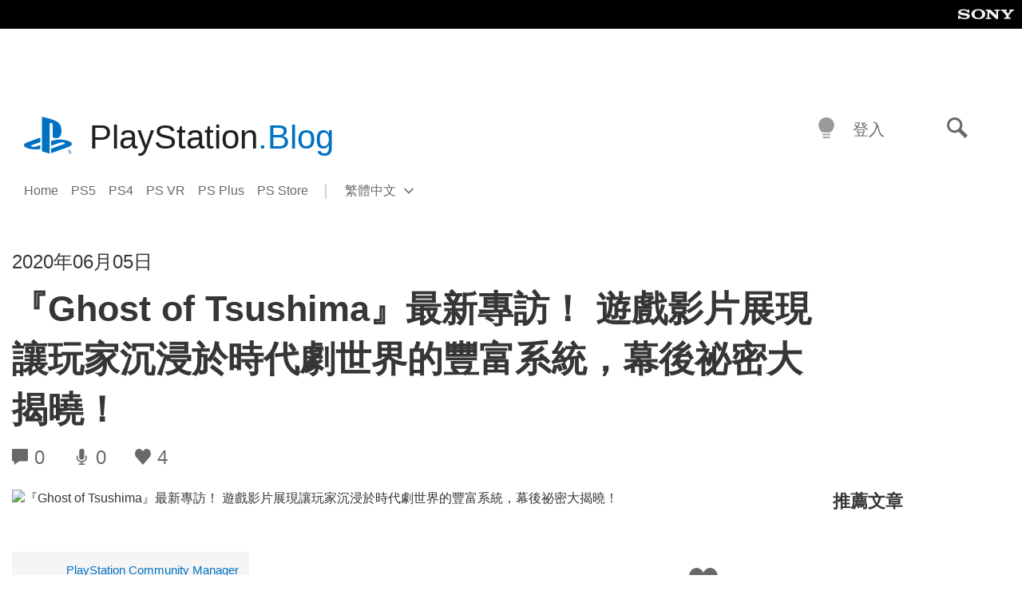

--- FILE ---
content_type: text/html; charset=UTF-8
request_url: https://blog.zh-hant.playstation.com/2020/06/05/20200521-got/
body_size: 38439
content:
<!doctype html>
<html lang="zh-TW" prefix="og: http://ogp.me/ns# article: http://ogp.me/ns/article#" class="no-js">
<head>
	<meta charset="UTF-8">
	<meta name="viewport" content="width=device-width, initial-scale=1, minimum-scale=1">
	<link rel="profile" href="http://gmpg.org/xfn/11">

	<script>document.documentElement.classList.remove("no-js");</script>

	<script>
		var currentDarkModeOption = localStorage.getItem( 'darkMode' );

		if ( currentDarkModeOption && currentDarkModeOption === 'dark' ) {
			document.documentElement.classList.add( 'prefers-color-mode-dark' );
		}

		if ( currentDarkModeOption && currentDarkModeOption === 'light' ) {
			document.documentElement.classList.add( 'prefers-color-mode-light' );
		}
	</script>

	<style type="text/css">
		/*! normalize.css v8.0.0 | MIT License | github.com/necolas/normalize.css */
		html{line-height:1.15;-webkit-text-size-adjust:100%}body{margin:0}link{display:none}h1{font-size:2em;margin:0.67em 0}hr{box-sizing:content-box;height:0;overflow:visible}pre{font-family:monospace, monospace;font-size:1em}a{background-color:transparent}abbr[title]{border-bottom:none;text-decoration:underline;-webkit-text-decoration:underline dotted;text-decoration:underline dotted}b,strong{font-weight:bolder}code,kbd,samp{font-family:monospace, monospace;font-size:1em}small{font-size:80%}sub,sup{font-size:75%;line-height:0;position:relative;vertical-align:baseline}sub{bottom:-0.25em}sup{top:-0.5em}img{border-style:none}button,input,optgroup,select,textarea{font-family:inherit;font-size:100%;line-height:1.15;margin:0}button,input{overflow:visible}button,select{text-transform:none}button,[type="button"],[type="reset"],[type="submit"]{-webkit-appearance:button}button::-moz-focus-inner,[type="button"]::-moz-focus-inner,[type="reset"]::-moz-focus-inner,[type="submit"]::-moz-focus-inner{border-style:none;padding:0}button:-moz-focusring,[type="button"]:-moz-focusring,[type="reset"]:-moz-focusring,[type="submit"]:-moz-focusring{outline:1px dotted ButtonText}fieldset{padding:0.35em 0.75em 0.625em}legend{box-sizing:border-box;color:inherit;display:table;max-width:100%;padding:0;white-space:normal}progress{vertical-align:baseline}textarea{overflow:auto}[type="checkbox"],[type="radio"]{box-sizing:border-box;padding:0}[type="number"]::-webkit-inner-spin-button,[type="number"]::-webkit-outer-spin-button{height:auto}[type="search"]{-webkit-appearance:textfield;outline-offset:-2px}[type="search"]::-webkit-search-decoration{-webkit-appearance:none}::-webkit-file-upload-button{-webkit-appearance:button;font:inherit}details{display:block}summary{display:list-item}template{display:none}[hidden]{display:none}
	</style>

	<script type="text/javascript" id="altis-accelerate-accelerate-js-before">
/* <![CDATA[ */
var Altis = Altis || {}; Altis.Analytics = {"Ready":false,"Loaded":false,"Consent":{"CookiePrefix":"wp_consent","Enabled":true,"Allowed":["functional","statistics-anonymous"]},"Config":{"LogEndpoint":"https:\/\/eu.accelerate.altis.cloud\/log","AppId":"a5470797cb9b49b3a8cdb698a4bbcb95","ExcludeBots":true},"Noop":true,"Data":{"Endpoint":{},"AppPackageName":"playstationblog","AppVersion":"","SiteName":"PlayStation.Blog \u7e41\u9ad4\u4e2d\u6587","Attributes":{"postType":"post","postId":420,"author":"razel","authorId":"120012525667","blog":"https:\/\/blog.zh-hant.playstation.com","network":"https:\/\/blog.playstation.com\/","blogId":8,"networkId":1},"Metrics":{}},"Audiences":[{"id":4063475720,"config":{"include":"all","groups":[{"include":"any","rules":[{"field":"endpoint.Location.Country","operator":"=","value":"AR","type":"string"},{"field":"endpoint.Location.Country","operator":"=","value":"BO","type":"string"},{"field":"endpoint.Location.Country","operator":"=","value":"BR","type":"string"},{"field":"endpoint.Location.Country","operator":"=","value":"CL","type":"string"},{"field":"endpoint.Location.Country","operator":"=","value":"CO","type":"string"},{"field":"endpoint.Location.Country","operator":"=","value":"CR","type":"string"},{"field":"endpoint.Location.Country","operator":"=","value":"DO","type":"string"},{"field":"endpoint.Location.Country","operator":"=","value":"EC","type":"string"},{"field":"endpoint.Location.Country","operator":"=","value":"SV","type":"string"},{"field":"endpoint.Location.Country","operator":"=","value":"GT","type":"string"},{"field":"endpoint.Location.Country","operator":"=","value":"HN","type":"string"},{"field":"endpoint.Location.Country","operator":"=","value":"MX","type":"string"},{"field":"endpoint.Location.Country","operator":"=","value":"NI","type":"string"},{"field":"endpoint.Location.Country","operator":"=","value":"PA","type":"string"},{"field":"endpoint.Location.Country","operator":"=","value":"PY","type":"string"},{"field":"endpoint.Location.Country","operator":"=","value":"PE","type":"string"},{"field":"endpoint.Location.Country","operator":"=","value":"UY","type":"string"},{"field":"endpoint.Location.Country","operator":"=","value":"VE","type":"string"}]}]}},{"id":202360640,"config":{"include":"all","groups":[{"include":"any","rules":[{"field":"endpoint.Location.Country","operator":"=","value":"AE","type":"string"},{"field":"endpoint.Location.Country","operator":"=","value":"AD","type":"string"},{"field":"endpoint.Location.Country","operator":"=","value":"AL","type":"string"},{"field":"endpoint.Location.Country","operator":"=","value":"AM","type":"string"},{"field":"endpoint.Location.Country","operator":"=","value":"AO","type":"string"},{"field":"endpoint.Location.Country","operator":"=","value":"AT","type":"string"},{"field":"endpoint.Location.Country","operator":"=","value":"AU","type":"string"},{"field":"endpoint.Location.Country","operator":"=","value":"AZ","type":"string"},{"field":"endpoint.Location.Country","operator":"=","value":"BA","type":"string"},{"field":"endpoint.Location.Country","operator":"=","value":"BD","type":"string"},{"field":"endpoint.Location.Country","operator":"=","value":"BE","type":"string"},{"field":"endpoint.Location.Country","operator":"=","value":"BG","type":"string"},{"field":"endpoint.Location.Country","operator":"=","value":"BH","type":"string"},{"field":"endpoint.Location.Country","operator":"=","value":"BW","type":"string"},{"field":"endpoint.Location.Country","operator":"=","value":"BY","type":"string"},{"field":"endpoint.Location.Country","operator":"=","value":"CD","type":"string"},{"field":"endpoint.Location.Country","operator":"=","value":"CH","type":"string"},{"field":"endpoint.Location.Country","operator":"=","value":"CM","type":"string"},{"field":"endpoint.Location.Country","operator":"=","value":"CY","type":"string"},{"field":"endpoint.Location.Country","operator":"=","value":"CZ","type":"string"},{"field":"endpoint.Location.Country","operator":"=","value":"DE","type":"string"},{"field":"endpoint.Location.Country","operator":"=","value":"DK","type":"string"},{"field":"endpoint.Location.Country","operator":"=","value":"DJ","type":"string"},{"field":"endpoint.Location.Country","operator":"=","value":"DZ","type":"string"},{"field":"endpoint.Location.Country","operator":"=","value":"EE","type":"string"},{"field":"endpoint.Location.Country","operator":"=","value":"EG","type":"string"},{"field":"endpoint.Location.Country","operator":"=","value":"ES","type":"string"},{"field":"endpoint.Location.Country","operator":"=","value":"ET","type":"string"},{"field":"endpoint.Location.Country","operator":"=","value":"FI","type":"string"},{"field":"endpoint.Location.Country","operator":"=","value":"FJ","type":"string"},{"field":"endpoint.Location.Country","operator":"=","value":"FR","type":"string"},{"field":"endpoint.Location.Country","operator":"=","value":"GB","type":"string"},{"field":"endpoint.Location.Country","operator":"=","value":"GE","type":"string"},{"field":"endpoint.Location.Country","operator":"=","value":"GH","type":"string"},{"field":"endpoint.Location.Country","operator":"=","value":"GI","type":"string"},{"field":"endpoint.Location.Country","operator":"=","value":"GR","type":"string"},{"field":"endpoint.Location.Country","operator":"=","value":"HU","type":"string"},{"field":"endpoint.Location.Country","operator":"=","value":"HR","type":"string"},{"field":"endpoint.Location.Country","operator":"=","value":"IE","type":"string"},{"field":"endpoint.Location.Country","operator":"=","value":"IL","type":"string"},{"field":"endpoint.Location.Country","operator":"=","value":"IN","type":"string"},{"field":"endpoint.Location.Country","operator":"=","value":"IS","type":"string"},{"field":"endpoint.Location.Country","operator":"=","value":"IT","type":"string"},{"field":"endpoint.Location.Country","operator":"=","value":"JO","type":"string"},{"field":"endpoint.Location.Country","operator":"=","value":"KE","type":"string"},{"field":"endpoint.Location.Country","operator":"=","value":"KG","type":"string"},{"field":"endpoint.Location.Country","operator":"=","value":"KW","type":"string"},{"field":"endpoint.Location.Country","operator":"=","value":"KZ","type":"string"},{"field":"endpoint.Location.Country","operator":"=","value":"LB","type":"string"},{"field":"endpoint.Location.Country","operator":"=","value":"LI","type":"string"},{"field":"endpoint.Location.Country","operator":"=","value":"LT","type":"string"},{"field":"endpoint.Location.Country","operator":"=","value":"LU","type":"string"},{"field":"endpoint.Location.Country","operator":"=","value":"LV","type":"string"},{"field":"endpoint.Location.Country","operator":"=","value":"MA","type":"string"},{"field":"endpoint.Location.Country","operator":"=","value":"MC","type":"string"},{"field":"endpoint.Location.Country","operator":"=","value":"MD","type":"string"},{"field":"endpoint.Location.Country","operator":"=","value":"ME","type":"string"},{"field":"endpoint.Location.Country","operator":"=","value":"MG","type":"string"},{"field":"endpoint.Location.Country","operator":"=","value":"MK","type":"string"},{"field":"endpoint.Location.Country","operator":"=","value":"MT","type":"string"},{"field":"endpoint.Location.Country","operator":"=","value":"MU","type":"string"},{"field":"endpoint.Location.Country","operator":"=","value":"MW","type":"string"},{"field":"endpoint.Location.Country","operator":"=","value":"MZ","type":"string"},{"field":"endpoint.Location.Country","operator":"=","value":"NA","type":"string"},{"field":"endpoint.Location.Country","operator":"=","value":"NG","type":"string"},{"field":"endpoint.Location.Country","operator":"=","value":"NL","type":"string"},{"field":"endpoint.Location.Country","operator":"=","value":"NO","type":"string"},{"field":"endpoint.Location.Country","operator":"=","value":"NZ","type":"string"},{"field":"endpoint.Location.Country","operator":"=","value":"OM","type":"string"},{"field":"endpoint.Location.Country","operator":"=","value":"PG","type":"string"},{"field":"endpoint.Location.Country","operator":"=","value":"PK","type":"string"},{"field":"endpoint.Location.Country","operator":"=","value":"PL","type":"string"},{"field":"endpoint.Location.Country","operator":"=","value":"PT","type":"string"},{"field":"endpoint.Location.Country","operator":"=","value":"QA","type":"string"},{"field":"endpoint.Location.Country","operator":"=","value":"RO","type":"string"},{"field":"endpoint.Location.Country","operator":"=","value":"RS","type":"string"},{"field":"endpoint.Location.Country","operator":"=","value":"RU","type":"string"},{"field":"endpoint.Location.Country","operator":"=","value":"SA","type":"string"},{"field":"endpoint.Location.Country","operator":"=","value":"SE","type":"string"},{"field":"endpoint.Location.Country","operator":"=","value":"SI","type":"string"},{"field":"endpoint.Location.Country","operator":"=","value":"SK","type":"string"},{"field":"endpoint.Location.Country","operator":"=","value":"SM","type":"string"},{"field":"endpoint.Location.Country","operator":"=","value":"SN","type":"string"},{"field":"endpoint.Location.Country","operator":"=","value":"SO","type":"string"},{"field":"endpoint.Location.Country","operator":"=","value":"SZ","type":"string"},{"field":"endpoint.Location.Country","operator":"=","value":"TJ","type":"string"},{"field":"endpoint.Location.Country","operator":"=","value":"TM","type":"string"},{"field":"endpoint.Location.Country","operator":"=","value":"TN","type":"string"},{"field":"endpoint.Location.Country","operator":"=","value":"TR","type":"string"},{"field":"endpoint.Location.Country","operator":"=","value":"TZ","type":"string"},{"field":"endpoint.Location.Country","operator":"=","value":"UA","type":"string"},{"field":"endpoint.Location.Country","operator":"=","value":"UG","type":"string"},{"field":"endpoint.Location.Country","operator":"=","value":"UK","type":"string"},{"field":"endpoint.Location.Country","operator":"=","value":"UZ","type":"string"},{"field":"endpoint.Location.Country","operator":"=","value":"VA","type":"string"},{"field":"endpoint.Location.Country","operator":"=","value":"XK","type":"string"},{"field":"endpoint.Location.Country","operator":"=","value":"YE","type":"string"},{"field":"endpoint.Location.Country","operator":"=","value":"ZA","type":"string"},{"field":"endpoint.Location.Country","operator":"=","value":"ZM","type":"string"},{"field":"endpoint.Location.Country","operator":"=","value":"ZW","type":"string"}]}]}},{"id":493781949,"config":{"include":"all","groups":[{"include":"any","rules":[{"field":"endpoint.Location.Country","operator":"=","value":"SG","type":"string"},{"field":"endpoint.Location.Country","operator":"=","value":"ID","type":"string"},{"field":"endpoint.Location.Country","operator":"=","value":"MY","type":"string"},{"field":"endpoint.Location.Country","operator":"=","value":"TH","type":"string"},{"field":"endpoint.Location.Country","operator":"=","value":"PH","type":"string"},{"field":"endpoint.Location.Country","operator":"=","value":"VN","type":"string"}]}]}},{"id":740343651,"config":{"include":"all","groups":[{"include":"any","rules":[{"field":"endpoint.Location.Country","operator":"=","value":"AL","type":"string"},{"field":"endpoint.Location.Country","operator":"=","value":"AT","type":"string"},{"field":"endpoint.Location.Country","operator":"=","value":"BA","type":"string"},{"field":"endpoint.Location.Country","operator":"=","value":"BE","type":"string"},{"field":"endpoint.Location.Country","operator":"=","value":"BG","type":"string"},{"field":"endpoint.Location.Country","operator":"=","value":"CH","type":"string"},{"field":"endpoint.Location.Country","operator":"=","value":"CY","type":"string"},{"field":"endpoint.Location.Country","operator":"=","value":"CZ","type":"string"},{"field":"endpoint.Location.Country","operator":"=","value":"DK","type":"string"},{"field":"endpoint.Location.Country","operator":"=","value":"EE","type":"string"},{"field":"endpoint.Location.Country","operator":"=","value":"ES","type":"string"},{"field":"endpoint.Location.Country","operator":"=","value":"FI","type":"string"},{"field":"endpoint.Location.Country","operator":"=","value":"FR","type":"string"},{"field":"endpoint.Location.Country","operator":"=","value":"GB","type":"string"},{"field":"endpoint.Location.Country","operator":"=","value":"GI","type":"string"},{"field":"endpoint.Location.Country","operator":"=","value":"GR","type":"string"},{"field":"endpoint.Location.Country","operator":"=","value":"HU","type":"string"},{"field":"endpoint.Location.Country","operator":"=","value":"HR","type":"string"},{"field":"endpoint.Location.Country","operator":"=","value":"IE","type":"string"},{"field":"endpoint.Location.Country","operator":"=","value":"IL","type":"string"},{"field":"endpoint.Location.Country","operator":"=","value":"IN","type":"string"},{"field":"endpoint.Location.Country","operator":"=","value":"IS","type":"string"},{"field":"endpoint.Location.Country","operator":"=","value":"IT","type":"string"},{"field":"endpoint.Location.Country","operator":"=","value":"JO","type":"string"},{"field":"endpoint.Location.Country","operator":"=","value":"KW","type":"string"},{"field":"endpoint.Location.Country","operator":"=","value":"LB","type":"string"},{"field":"endpoint.Location.Country","operator":"=","value":"LT","type":"string"},{"field":"endpoint.Location.Country","operator":"=","value":"LU","type":"string"},{"field":"endpoint.Location.Country","operator":"=","value":"LV","type":"string"},{"field":"endpoint.Location.Country","operator":"=","value":"MA","type":"string"},{"field":"endpoint.Location.Country","operator":"=","value":"MC","type":"string"},{"field":"endpoint.Location.Country","operator":"=","value":"MD","type":"string"},{"field":"endpoint.Location.Country","operator":"=","value":"ME","type":"string"},{"field":"endpoint.Location.Country","operator":"=","value":"MK","type":"string"},{"field":"endpoint.Location.Country","operator":"=","value":"MT","type":"string"},{"field":"endpoint.Location.Country","operator":"=","value":"NL","type":"string"},{"field":"endpoint.Location.Country","operator":"=","value":"NO","type":"string"},{"field":"endpoint.Location.Country","operator":"=","value":"OM","type":"string"},{"field":"endpoint.Location.Country","operator":"=","value":"PL","type":"string"},{"field":"endpoint.Location.Country","operator":"=","value":"PT","type":"string"},{"field":"endpoint.Location.Country","operator":"=","value":"QA","type":"string"},{"field":"endpoint.Location.Country","operator":"=","value":"RO","type":"string"},{"field":"endpoint.Location.Country","operator":"=","value":"RS","type":"string"},{"field":"endpoint.Location.Country","operator":"=","value":"SE","type":"string"},{"field":"endpoint.Location.Country","operator":"=","value":"SI","type":"string"},{"field":"endpoint.Location.Country","operator":"=","value":"SK","type":"string"},{"field":"endpoint.Location.Country","operator":"=","value":"SM","type":"string"},{"field":"endpoint.Location.Country","operator":"=","value":"TR","type":"string"},{"field":"endpoint.Location.Country","operator":"=","value":"UA","type":"string"},{"field":"endpoint.Location.Country","operator":"=","value":"UK","type":"string"},{"field":"endpoint.Location.Country","operator":"=","value":"VA","type":"string"}]}]}},{"id":4079745168,"config":{"include":"all","groups":[{"include":"any","rules":[{"field":"endpoint.Location.Country","operator":"=","value":"CA","type":"string"},{"field":"endpoint.Location.Country","operator":"=","value":"US","type":"string"}]}]}},{"id":18169,"config":{"include":"all","groups":[{"include":"any","rules":[{"field":"endpoint.Location.Country","operator":"=","value":"TW","type":"string"}]}]}},{"id":18168,"config":{"include":"all","groups":[{"include":"any","rules":[{"field":"endpoint.Location.Country","operator":"=","value":"AU","type":"string"}]}]}},{"id":18167,"config":{"include":"all","groups":[{"include":"any","rules":[{"field":"endpoint.Location.Country","operator":"=","value":"JP","type":"string"}]}]}},{"id":17678,"config":{"include":"all","groups":[{"include":"any","rules":[{"field":"endpoint.Location.Country","operator":"=","value":"TW","type":"string"}]}]}},{"id":17676,"config":{"include":"all","groups":[{"include":"any","rules":[{"field":"endpoint.Location.Country","operator":"=","value":"HK","type":"string"}]}]}}]};Altis.Analytics.onReady = function ( callback ) {if ( Altis.Analytics.Ready ) {callback();} else {window.addEventListener( 'altis.analytics.ready', callback );}};Altis.Analytics.onLoad = function ( callback ) {if ( Altis.Analytics.Loaded ) {callback();} else {window.addEventListener( 'altis.analytics.loaded', callback );}};
/* ]]> */
</script>
<script type="text/javascript" src="https://eu.accelerate.altis.cloud/accelerate.3.5.4.js?ver=742555c4efe26ae46d873da240fac7a6" id="altis-accelerate-accelerate-js" async></script>
<script type="text/javascript" id="altis-accelerate-experiments-js-before">
/* <![CDATA[ */
window.Altis = window.Altis || {};window.Altis.Analytics = window.Altis.Analytics || {};window.Altis.Analytics.Experiments = window.Altis.Analytics.Experiments || {};window.Altis.Analytics.Experiments.BuildURL = "https:\/\/blog.zh-hant.playstation.com\/content\/mu-plugins\/altis-accelerate\/build";window.Altis.Analytics.Experiments.Goals = {"engagement":{"name":"engagement","event":"click","label":"Engagement (Default)","selector":"a,input[type=\"button\"],input[type=\"submit\"],input[type=\"image\"],button,area","closest":null,"args":{"validation_message":"You need to add at least one clickable element or a form to track conversions."}},"click_any_link":{"name":"click_any_link","event":"click","label":"Click on any link","selector":"a","closest":null,"args":{"validation_message":"You need to add at least one link to this content to track conversions."}},"submit_form":{"name":"submit_form","event":"submit","label":"Submit a form","selector":"form","closest":null,"args":{"validation_message":"You need to add a form to this content to track conversions."}}};
/* ]]> */
</script>
<script type="text/javascript" src="https://blog.zh-hant.playstation.com/content/mu-plugins/altis-accelerate/build/experiments.c96876bd.js?ver=742555c4efe26ae46d873da240fac7a6" id="altis-accelerate-experiments-js" async></script>
<title>『Ghost of Tsushima』最新專訪！ 遊戲影片展現讓玩家沉浸於時代劇世界的豐富系統，幕後祕密大揭曉！ &#8211; PlayStation.Blog 繁體中文</title>
<meta name='robots' content='max-image-preview:large' />
<link rel='preconnect' href='https://cdn.cookielaw.org' />
<link rel="alternate" type="application/rss+xml" title="訂閱《PlayStation.Blog 繁體中文》&raquo; 資訊提供" href="https://blog.zh-hant.playstation.com/feed/" />
<link rel="alternate" type="application/rss+xml" title="訂閱《PlayStation.Blog 繁體中文》&raquo; 留言的資訊提供" href="https://blog.zh-hant.playstation.com/comments/feed/" />
<link rel='stylesheet' id='wp-block-library-css' href='https://blog.zh-hant.playstation.com/wp-includes/css/dist/block-library/style.min.css?ver=6.8.2' type='text/css' media='all' />
<style id='classic-theme-styles-inline-css' type='text/css'>
/*! This file is auto-generated */
.wp-block-button__link{color:#fff;background-color:#32373c;border-radius:9999px;box-shadow:none;text-decoration:none;padding:calc(.667em + 2px) calc(1.333em + 2px);font-size:1.125em}.wp-block-file__button{background:#32373c;color:#fff;text-decoration:none}
</style>
<style id='global-styles-inline-css' type='text/css'>
:root{--wp--preset--aspect-ratio--square: 1;--wp--preset--aspect-ratio--4-3: 4/3;--wp--preset--aspect-ratio--3-4: 3/4;--wp--preset--aspect-ratio--3-2: 3/2;--wp--preset--aspect-ratio--2-3: 2/3;--wp--preset--aspect-ratio--16-9: 16/9;--wp--preset--aspect-ratio--9-16: 9/16;--wp--preset--color--black: #1f1f1f;--wp--preset--color--cyan-bluish-gray: #abb8c3;--wp--preset--color--white: #fff;--wp--preset--color--pale-pink: #f78da7;--wp--preset--color--vivid-red: #cf2e2e;--wp--preset--color--luminous-vivid-orange: #ff6900;--wp--preset--color--luminous-vivid-amber: #fcb900;--wp--preset--color--light-green-cyan: #7bdcb5;--wp--preset--color--vivid-green-cyan: #00d084;--wp--preset--color--pale-cyan-blue: #8ed1fc;--wp--preset--color--vivid-cyan-blue: #0693e3;--wp--preset--color--vivid-purple: #9b51e0;--wp--preset--color--dark-grey: #363636;--wp--preset--color--grey: #999;--wp--preset--color--satin-blue: #0072c3;--wp--preset--color--light-blue: #00a2ff;--wp--preset--color--dark-blue: #002f67;--wp--preset--color--pale-blue: var( --pale-blue );--wp--preset--gradient--vivid-cyan-blue-to-vivid-purple: linear-gradient(135deg,rgba(6,147,227,1) 0%,rgb(155,81,224) 100%);--wp--preset--gradient--light-green-cyan-to-vivid-green-cyan: linear-gradient(135deg,rgb(122,220,180) 0%,rgb(0,208,130) 100%);--wp--preset--gradient--luminous-vivid-amber-to-luminous-vivid-orange: linear-gradient(135deg,rgba(252,185,0,1) 0%,rgba(255,105,0,1) 100%);--wp--preset--gradient--luminous-vivid-orange-to-vivid-red: linear-gradient(135deg,rgba(255,105,0,1) 0%,rgb(207,46,46) 100%);--wp--preset--gradient--very-light-gray-to-cyan-bluish-gray: linear-gradient(135deg,rgb(238,238,238) 0%,rgb(169,184,195) 100%);--wp--preset--gradient--cool-to-warm-spectrum: linear-gradient(135deg,rgb(74,234,220) 0%,rgb(151,120,209) 20%,rgb(207,42,186) 40%,rgb(238,44,130) 60%,rgb(251,105,98) 80%,rgb(254,248,76) 100%);--wp--preset--gradient--blush-light-purple: linear-gradient(135deg,rgb(255,206,236) 0%,rgb(152,150,240) 100%);--wp--preset--gradient--blush-bordeaux: linear-gradient(135deg,rgb(254,205,165) 0%,rgb(254,45,45) 50%,rgb(107,0,62) 100%);--wp--preset--gradient--luminous-dusk: linear-gradient(135deg,rgb(255,203,112) 0%,rgb(199,81,192) 50%,rgb(65,88,208) 100%);--wp--preset--gradient--pale-ocean: linear-gradient(135deg,rgb(255,245,203) 0%,rgb(182,227,212) 50%,rgb(51,167,181) 100%);--wp--preset--gradient--electric-grass: linear-gradient(135deg,rgb(202,248,128) 0%,rgb(113,206,126) 100%);--wp--preset--gradient--midnight: linear-gradient(135deg,rgb(2,3,129) 0%,rgb(40,116,252) 100%);--wp--preset--font-size--small: 13px;--wp--preset--font-size--medium: 20px;--wp--preset--font-size--large: 36px;--wp--preset--font-size--x-large: 42px;--wp--preset--spacing--20: 0.44rem;--wp--preset--spacing--30: 0.67rem;--wp--preset--spacing--40: 1rem;--wp--preset--spacing--50: 1.5rem;--wp--preset--spacing--60: 2.25rem;--wp--preset--spacing--70: 3.38rem;--wp--preset--spacing--80: 5.06rem;--wp--preset--shadow--natural: 6px 6px 9px rgba(0, 0, 0, 0.2);--wp--preset--shadow--deep: 12px 12px 50px rgba(0, 0, 0, 0.4);--wp--preset--shadow--sharp: 6px 6px 0px rgba(0, 0, 0, 0.2);--wp--preset--shadow--outlined: 6px 6px 0px -3px rgba(255, 255, 255, 1), 6px 6px rgba(0, 0, 0, 1);--wp--preset--shadow--crisp: 6px 6px 0px rgba(0, 0, 0, 1);}:where(.is-layout-flex){gap: 0.5em;}:where(.is-layout-grid){gap: 0.5em;}body .is-layout-flex{display: flex;}.is-layout-flex{flex-wrap: wrap;align-items: center;}.is-layout-flex > :is(*, div){margin: 0;}body .is-layout-grid{display: grid;}.is-layout-grid > :is(*, div){margin: 0;}:where(.wp-block-columns.is-layout-flex){gap: 2em;}:where(.wp-block-columns.is-layout-grid){gap: 2em;}:where(.wp-block-post-template.is-layout-flex){gap: 1.25em;}:where(.wp-block-post-template.is-layout-grid){gap: 1.25em;}.has-black-color{color: var(--wp--preset--color--black) !important;}.has-cyan-bluish-gray-color{color: var(--wp--preset--color--cyan-bluish-gray) !important;}.has-white-color{color: var(--wp--preset--color--white) !important;}.has-pale-pink-color{color: var(--wp--preset--color--pale-pink) !important;}.has-vivid-red-color{color: var(--wp--preset--color--vivid-red) !important;}.has-luminous-vivid-orange-color{color: var(--wp--preset--color--luminous-vivid-orange) !important;}.has-luminous-vivid-amber-color{color: var(--wp--preset--color--luminous-vivid-amber) !important;}.has-light-green-cyan-color{color: var(--wp--preset--color--light-green-cyan) !important;}.has-vivid-green-cyan-color{color: var(--wp--preset--color--vivid-green-cyan) !important;}.has-pale-cyan-blue-color{color: var(--wp--preset--color--pale-cyan-blue) !important;}.has-vivid-cyan-blue-color{color: var(--wp--preset--color--vivid-cyan-blue) !important;}.has-vivid-purple-color{color: var(--wp--preset--color--vivid-purple) !important;}.has-black-background-color{background-color: var(--wp--preset--color--black) !important;}.has-cyan-bluish-gray-background-color{background-color: var(--wp--preset--color--cyan-bluish-gray) !important;}.has-white-background-color{background-color: var(--wp--preset--color--white) !important;}.has-pale-pink-background-color{background-color: var(--wp--preset--color--pale-pink) !important;}.has-vivid-red-background-color{background-color: var(--wp--preset--color--vivid-red) !important;}.has-luminous-vivid-orange-background-color{background-color: var(--wp--preset--color--luminous-vivid-orange) !important;}.has-luminous-vivid-amber-background-color{background-color: var(--wp--preset--color--luminous-vivid-amber) !important;}.has-light-green-cyan-background-color{background-color: var(--wp--preset--color--light-green-cyan) !important;}.has-vivid-green-cyan-background-color{background-color: var(--wp--preset--color--vivid-green-cyan) !important;}.has-pale-cyan-blue-background-color{background-color: var(--wp--preset--color--pale-cyan-blue) !important;}.has-vivid-cyan-blue-background-color{background-color: var(--wp--preset--color--vivid-cyan-blue) !important;}.has-vivid-purple-background-color{background-color: var(--wp--preset--color--vivid-purple) !important;}.has-black-border-color{border-color: var(--wp--preset--color--black) !important;}.has-cyan-bluish-gray-border-color{border-color: var(--wp--preset--color--cyan-bluish-gray) !important;}.has-white-border-color{border-color: var(--wp--preset--color--white) !important;}.has-pale-pink-border-color{border-color: var(--wp--preset--color--pale-pink) !important;}.has-vivid-red-border-color{border-color: var(--wp--preset--color--vivid-red) !important;}.has-luminous-vivid-orange-border-color{border-color: var(--wp--preset--color--luminous-vivid-orange) !important;}.has-luminous-vivid-amber-border-color{border-color: var(--wp--preset--color--luminous-vivid-amber) !important;}.has-light-green-cyan-border-color{border-color: var(--wp--preset--color--light-green-cyan) !important;}.has-vivid-green-cyan-border-color{border-color: var(--wp--preset--color--vivid-green-cyan) !important;}.has-pale-cyan-blue-border-color{border-color: var(--wp--preset--color--pale-cyan-blue) !important;}.has-vivid-cyan-blue-border-color{border-color: var(--wp--preset--color--vivid-cyan-blue) !important;}.has-vivid-purple-border-color{border-color: var(--wp--preset--color--vivid-purple) !important;}.has-vivid-cyan-blue-to-vivid-purple-gradient-background{background: var(--wp--preset--gradient--vivid-cyan-blue-to-vivid-purple) !important;}.has-light-green-cyan-to-vivid-green-cyan-gradient-background{background: var(--wp--preset--gradient--light-green-cyan-to-vivid-green-cyan) !important;}.has-luminous-vivid-amber-to-luminous-vivid-orange-gradient-background{background: var(--wp--preset--gradient--luminous-vivid-amber-to-luminous-vivid-orange) !important;}.has-luminous-vivid-orange-to-vivid-red-gradient-background{background: var(--wp--preset--gradient--luminous-vivid-orange-to-vivid-red) !important;}.has-very-light-gray-to-cyan-bluish-gray-gradient-background{background: var(--wp--preset--gradient--very-light-gray-to-cyan-bluish-gray) !important;}.has-cool-to-warm-spectrum-gradient-background{background: var(--wp--preset--gradient--cool-to-warm-spectrum) !important;}.has-blush-light-purple-gradient-background{background: var(--wp--preset--gradient--blush-light-purple) !important;}.has-blush-bordeaux-gradient-background{background: var(--wp--preset--gradient--blush-bordeaux) !important;}.has-luminous-dusk-gradient-background{background: var(--wp--preset--gradient--luminous-dusk) !important;}.has-pale-ocean-gradient-background{background: var(--wp--preset--gradient--pale-ocean) !important;}.has-electric-grass-gradient-background{background: var(--wp--preset--gradient--electric-grass) !important;}.has-midnight-gradient-background{background: var(--wp--preset--gradient--midnight) !important;}.has-small-font-size{font-size: var(--wp--preset--font-size--small) !important;}.has-medium-font-size{font-size: var(--wp--preset--font-size--medium) !important;}.has-large-font-size{font-size: var(--wp--preset--font-size--large) !important;}.has-x-large-font-size{font-size: var(--wp--preset--font-size--x-large) !important;}
:where(.wp-block-post-template.is-layout-flex){gap: 1.25em;}:where(.wp-block-post-template.is-layout-grid){gap: 1.25em;}
:where(.wp-block-columns.is-layout-flex){gap: 2em;}:where(.wp-block-columns.is-layout-grid){gap: 2em;}
:root :where(.wp-block-pullquote){font-size: 1.5em;line-height: 1.6;}
</style>
<link rel='stylesheet' id='646bef40463d948da7cefe84c3db51c4-css' integrity='sha384-xFUDp/EkncdIOxQVD+eAwevr9ngEYoY5RhPUrdi84QfY7PtZEJz76g2Vl0L02X/U' href='https://blog.zh-hant.playstation.com/content/themes/playstation-2018/css/c598390f7bbb52fd59bf-main.css' type='text/css' media='all' />
<link rel='stylesheet' id='5920d8a52fb4d79277e7b8d1b0a5a595-css' integrity='sha384-7qSCtNZ5uZZFHdCT9oek0ADNGS4hd38qrfSCFLowigHtx3KyKTygpkt1XIhQ4kI/' href='https://blog.zh-hant.playstation.com/content/themes/playstation-2018/css/c598390f7bbb52fd59bf-singular.css' type='text/css' media='all' />
<script type="text/javascript" src="https://cdn.cookielaw.org/consent/0194a27f-57a3-7617-afa7-86ca2a2123a3/OtAutoBlock.js?ver=1.0" id="onetrust-cookie-notice-js"></script>
<script type="text/javascript" src="https://cdn.cookielaw.org/scripttemplates/otSDKStub.js?ver=1.0" id="onetrust-stub-js" data-domain-script="0194a27f-57a3-7617-afa7-86ca2a2123a3"></script>
<script type="text/javascript" id="onetrust-stub-js-after">
/* <![CDATA[ */
	const onUserData = new Promise( ( resolve ) => {
		window.addEventListener( 'noUserData', () => {
			resolve( {
				id: null,
				plus: null
			} );
		} );

		window.addEventListener( 'getUserData', ( data ) => {
			userData = data.detail;

			resolve( {
				id: userData?.psnID,
				plus: userData?.psPlus
			} );
		} );
	} );

	window.OptanonWrapper = () => {
		// Convert categories to array.
		const categories = window.OnetrustActiveGroups.split( ',' ).reduce( ( array, e ) => {
			if ( e ) {
				array.push( e );
			}
			return array;
		}, [] );

		const targetingGroupId = 'C0004';
		const performanceGroupId = 'C0002';
		const youTubeGroupId = 'SEU21';

		// Check if the targeting category was consented to.
		if ( categories.includes( targetingGroupId ) ) {
			window.Altis.Analytics.Noop = false;
				(function(i,s,o,g,r,a,m){i['GoogleAnalyticsObject']=r;i[r]=i[r]||function(){(i[r].q=i[r].q||[]).push(arguments)},i[r].l=1*new Date();a=s.createElement(o),m=s.getElementsByTagName(o)[0];a.async=1;a.src=g;m.parentNode.insertBefore(a,m)})(window,document,'script','https://www.google-analytics.com/analytics.js','ga');
	ga('create', 'UA-1795022-10', 'auto');
	ga('send', 'pageview');
			}

		// Check if the performance category was consented to.
		if ( categories.includes( performanceGroupId ) ) {
					if ( ! document.getElementById( 'adobe-analytics' ) ) {
			const scriptTag = document.createElement( 'script' );
			scriptTag.setAttribute( 'id', 'adobe-analytics' );
			scriptTag.setAttribute( 'src', '//assets.adobedtm.com/3dc13bcabc29/51371216b955/launch-e57e603e27e9.min.js' );
			scriptTag.setAttribute( 'type', 'text/javascript' );
			scriptTag.setAttribute( 'async', '' );

			document.head.appendChild( scriptTag );
		}

		onUserData.then( ( user ) => {
			DataLayer.default.pageview({
				primaryCategory: psnAnalytics.primaryCategory,
				pageTypes: {
					'/': 'list',
					'/page/*': 'list',
					'/tag/*': 'list',
					'/category/*': 'list',
					'$//(\/[12]\d{3}\/(0[1-9]|1[0-2])\/(0[1-9]|[12]\d|3[01]))\/(.*)/gi': 'detail',
				},
				app: {
					env: psnAnalytics.app.env,
					name: 'blog',
					version: psnAnalytics.app.version
				},
				locale: psnAnalytics.locale,
				user: user
			} );
		} );

		if ( psnAnalytics.search ) {
			DataLayer.default.search( psnAnalytics.search );
		}
				}

		// Add body class if the YouTube category was consented to.
		if ( categories.includes( youTubeGroupId ) ) {
			document.body.classList.add( 'onetrust-youtube-consent' );
		} else {
			document.body.classList.remove( 'onetrust-youtube-consent' );
		}

		const consentEvent = new CustomEvent( 'wp_listen_for_consent_change', {
			detail: {
				statistics: categories.includes( youTubeGroupId ) ? 'allow' : 'deny'
			},
		} );

		document.dispatchEvent( consentEvent );
	}
	
/* ]]> */
</script>
<link rel="https://api.w.org/" href="https://blog.zh-hant.playstation.com/wp-json/" /><link rel="alternate" title="JSON" type="application/json" href="https://blog.zh-hant.playstation.com/wp-json/wp/v2/posts/420" /><link rel="EditURI" type="application/rsd+xml" title="RSD" href="https://blog.zh-hant.playstation.com/xmlrpc.php?rsd" />

<link rel="canonical" href="https://blog.zh-hant.playstation.com/2020/06/05/20200521-got/" />
<link rel='shortlink' href='https://blog.zh-hant.playstation.com/?p=420' />
<link rel="alternate" title="oEmbed (JSON)" type="application/json+oembed" href="https://blog.zh-hant.playstation.com/wp-json/oembed/1.0/embed?url=https%3A%2F%2Fblog.zh-hant.playstation.com%2F2020%2F06%2F05%2F20200521-got%2F" />
<link rel="alternate" title="oEmbed (XML)" type="text/xml+oembed" href="https://blog.zh-hant.playstation.com/wp-json/oembed/1.0/embed?url=https%3A%2F%2Fblog.zh-hant.playstation.com%2F2020%2F06%2F05%2F20200521-got%2F&#038;format=xml" />
<meta property="og:title" name="og:title" content="『Ghost of Tsushima』最新專訪！ 遊戲影片展現讓玩家沉浸於時代劇世界的豐富系統，幕後祕密大揭曉！" />
<meta property="og:type" name="og:type" content="article" />
<meta property="og:image" name="og:image" content="https://blog.zh-hant.playstation.com/tachyon/sites/8/2020/06/06d815f624b558f12206d337b224d089657fa0e8.png" />
<meta property="og:url" name="og:url" content="https://blog.zh-hant.playstation.com/2020/06/05/20200521-got/" />
<meta property="og:description" name="og:description" content="PlayStation®4遊戲『Ghost of Tsushima』預定將於7月17日（五）發售。本作是一款開 [...]" />
<meta property="og:locale" name="og:locale" content="zh_TW" />
<meta property="og:site_name" name="og:site_name" content="PlayStation.Blog 繁體中文" />
<meta property="twitter:card" name="twitter:card" content="summary_large_image" />
<meta property="description" name="description" content="PlayStation®4遊戲『Ghost of Tsushima』預定將於7月17日（五）發售。本作是一款開 [...]" />
<meta property="article:tag" name="article:tag" content="Ghost of Tsushima" />
<meta property="article:tag" name="article:tag" content="PS Store" />
<meta property="article:tag" name="article:tag" content="PS4" />
<meta property="article:tag" name="article:tag" content="SIE作品" />
<meta property="article:section" name="article:section" content="PS4" />
<meta property="article:published_time" name="article:published_time" content="2020-06-05T11:26:48+08:00" />
<meta property="article:modified_time" name="article:modified_time" content="2020-06-05T17:14:09+08:00" />
<meta property="article:author" name="article:author" content="https://blog.zh-hant.playstation.com/author/ps-cm/" />
	<link rel="stylesheet" href="https://blog.zh-hant.playstation.com/content/themes/playstation-2018/css/c598390f7bbb52fd59bf-fonts.css" media="print" onload="this.media='all'; this.onload=null;">
	<link rel="icon" href="https://blog.zh-hant.playstation.com/tachyon/sites/8/2020/05/cropped-playstation-falily-logo.png?fit=32%2C32" sizes="32x32" />
<link rel="icon" href="https://blog.zh-hant.playstation.com/tachyon/sites/8/2020/05/cropped-playstation-falily-logo.png?fit=192%2C192" sizes="192x192" />
<link rel="apple-touch-icon" href="https://blog.zh-hant.playstation.com/tachyon/sites/8/2020/05/cropped-playstation-falily-logo.png?fit=180%2C180" />
<meta name="msapplication-TileImage" content="https://blog.zh-hant.playstation.com/tachyon/sites/8/2020/05/cropped-playstation-falily-logo.png?fit=270%2C270" />
</head>

<body class="wp-singular post-template-default single single-post postid-420 single-format-standard wp-theme-playstation-2018">
<div id="page" class="site">
	<a class="skip-link screen-reader-text" href="#primary">跳往內容</a>

	
		<div class="pre-header">
		<div class="sony-banner">
	<a href="https://www.playstation.com"><img src="https://blog.zh-hant.playstation.com/content/themes/playstation-2018/images/sonylogo-2x.jpg" alt="playstation.com" class="sony-logo" /></a>
</div>
<div class="page-banner ">
	
<template data-fallback data-parent-id="874af06f-102f-40c9-99a5-9a3bbfa13ca8"><img fetchpriority="high" src="https://blog.zh-hant.playstation.com/tachyon/sites/8/2025/12/0b3766285499d2e4e83d218aa52816f343ae6726.png" class="page-banner__takeover-img geolocated-header-image wp-image-27757" srcset="https://blog.zh-hant.playstation.com/tachyon/sites/8/2025/12/0b3766285499d2e4e83d218aa52816f343ae6726.png?resize=1900%2C470&amp;zoom=1 1900w, https://blog.zh-hant.playstation.com/tachyon/sites/8/2025/12/0b3766285499d2e4e83d218aa52816f343ae6726.png?resize=1900%2C470&amp;zoom=0.76 1444w, https://blog.zh-hant.playstation.com/tachyon/sites/8/2025/12/0b3766285499d2e4e83d218aa52816f343ae6726.png?resize=1900%2C470&amp;zoom=0.62 1178w, https://blog.zh-hant.playstation.com/tachyon/sites/8/2025/12/0b3766285499d2e4e83d218aa52816f343ae6726.png?resize=1900%2C470&amp;zoom=0.5 950w, https://blog.zh-hant.playstation.com/tachyon/sites/8/2025/12/0b3766285499d2e4e83d218aa52816f343ae6726.png?resize=1900%2C470&amp;zoom=0.42 798w, https://blog.zh-hant.playstation.com/tachyon/sites/8/2025/12/0b3766285499d2e4e83d218aa52816f343ae6726.png?resize=1900%2C470&amp;zoom=0.32 608w, https://blog.zh-hant.playstation.com/tachyon/sites/8/2025/12/0b3766285499d2e4e83d218aa52816f343ae6726.png?resize=1900%2C470&amp;zoom=0.26 494w" sizes="100vw" width="1900" height="470" alt=""></template>


<personalization-block block-id="874af06f-102f-40c9-99a5-9a3bbfa13ca8"></personalization-block></div>
	</div>
	
	<header id="masthead" class="site-header sticky">
		
<nav id="site-navigation" class="navigation__primary above-fold" aria-label="Main menu">

	<div class="logo-menu-wrap">
	<div class="site-logo-link">
		<a href="https://www.playstation.com" class="playstation-logo">
			<span class="screen-reader-text">playstation.com</span>
				<svg class="icon icon--brand-ps icon--white" aria-hidden="true" viewBox="0 0 20 20" focusable="false" version="1.1">
		<title></title><path d="M1.5 15.51c-1.58-.44-1.84-1.37-1.12-1.9.66-.49 1.8-.86 1.8-.86l4.67-1.66v1.89l-3.36 1.2c-.59.21-.69.51-.2.67.48.16 1.36.11 1.95-.1l1.61-.58v1.69c-.1.02-.22.04-.32.05-1.62.27-3.34.16-5.03-.4zm9.85.2l5.24-1.87c.6-.21.69-.51.2-.67-.48-.16-1.36-.11-1.95.1l-3.49 1.23v-1.96l.2-.07s1.01-.36 2.43-.51c1.42-.16 3.16.02 4.52.54 1.54.49 1.71 1.2 1.32 1.69-.39.49-1.35.84-1.35.84l-7.12 2.56v-1.88zm.62-12.1c2.76.95 3.69 2.13 3.69 4.78 0 2.59-1.6 3.57-3.63 2.59V6.16c0-.57-.1-1.09-.64-1.23-.41-.13-.66.25-.66.81v12.08l-3.26-1.03V2.38c1.39.26 3.41.86 4.5 1.23zm7.25 13.1c0 .04-.01.07-.03.08-.02.02-.06.02-.1.02h-.21v-.21h.22c.03 0 .05 0 .07.01.04.03.05.06.05.1zm.15.48c-.01 0-.02-.02-.02-.03 0-.01-.01-.03-.01-.06V17c0-.05-.01-.08-.03-.1l-.04-.04c.02-.02.04-.03.06-.05.02-.03.03-.07.03-.11 0-.09-.04-.15-.11-.18a.29.29 0 0 0-.14-.03H18.76v.75h.14v-.31h.2c.04 0 .06 0 .08.01.03.01.04.04.04.08l.01.12c0 .03 0 .05.01.06 0 .01.01.02.01.03v.01h.15v-.04l-.03-.01zm-.88-.31c0-.15.06-.29.16-.39a.552.552 0 0 1 .94.39.552.552 0 1 1-.94.39.513.513 0 0 1-.16-.39zm.55.67c.18 0 .35-.07.47-.2a.65.65 0 0 0 0-.94.641.641 0 0 0-.47-.19c-.37 0-.67.3-.67.67 0 .18.07.34.2.47.13.12.29.19.47.19z" fill-rule="evenodd" class="icon-primary-color"/>	</svg>
			</a>
		<a href="https://blog.zh-hant.playstation.com" class="blog-title">
			PlayStation<span class="highlight-blog">.Blog</span>
		</a>
	</div>
	<button class="menu-toggle" aria-label="顯示選單" aria-expanded="false">
		<svg class="icon-menu-toggle" aria-hidden="true" version="1.1" xmlns="http://www.w3.org/2000/svg" xmlns:xlink="http://www.w3.org/1999/xlink" x="0px" y="0px" viewBox="0 0 100 100">
			<g class="svg-menu-toggle">
				<path class="line line-1" d="M5 13h90v14H5z"/>
				<path class="line line-2" d="M5 43h90v14H5z"/>
				<path class="line line-3" d="M5 73h90v14H5z"/>
			</g>
		</svg>
		<span class="screen-reader-text">Menu</span>
	</button>
	<div class="region-menu-wrap flex">
		<div class="primary-menu-container">
			<ul id="primary-menu" class="header__nav"><li id="menu-item-17" class="menu-item menu-item-type-custom menu-item-object-custom current_page_item menu-item-17"><a href="/" aria-current="page">Home</a></li>
<li id="menu-item-274" class="menu-item menu-item-type-taxonomy menu-item-object-category menu-item-274"><a href="https://blog.zh-hant.playstation.com/category/ps5/">PS5</a></li>
<li id="menu-item-88" class="menu-item menu-item-type-taxonomy menu-item-object-category menu-item-88"><a href="https://blog.zh-hant.playstation.com/category/ps4/">PS4</a></li>
<li id="menu-item-87" class="menu-item menu-item-type-taxonomy menu-item-object-category menu-item-87"><a href="https://blog.zh-hant.playstation.com/category/psvr/">PS VR</a></li>
<li id="menu-item-85" class="menu-item menu-item-type-taxonomy menu-item-object-category menu-item-85"><a href="https://blog.zh-hant.playstation.com/category/ps-plus/">PS Plus</a></li>
<li id="menu-item-278" class="menu-item menu-item-type-taxonomy menu-item-object-category menu-item-278"><a href="https://blog.zh-hant.playstation.com/category/ps-store/">PS Store</a></li>
</ul>		</div>

		
<div class="site-header__region-selector-wrap">
	<button class="site-header__region-select region-select" aria-expanded="false">
		<span class="screen-reader-text">Select a region</span>
		<span class="screen-reader-text">Current region:</span>
		<span class="region-name">繁體中文</span>

			<svg class="icon icon--caret-down down-arrow icon-arrow-down icon--16 icon--grey" aria-hidden="true" viewBox="0 0 20 20" focusable="false" version="1.1">
		<title></title><path fill-rule="evenodd" class="icon-primary-color" d="M0 5.8l1.83-1.79L10 12.34l8.17-8.33L20 5.8 10 15.99z"/>	</svg>
		</button>

	
<div class="site-header__region-selector-dropdown region-selector-dropdown">
	<ul class="site-header__region-selector-link-list region-selector-link-list">
					<li class="site-header__region-selector-list-item region-selector-list-item">
				<a href="https://blog.playstation.com/" class="region-link">English</a>			</li>
					<li class="site-header__region-selector-list-item region-selector-list-item">
				<a href="https://blog.fr.playstation.com/" class="region-link">French</a>			</li>
					<li class="site-header__region-selector-list-item region-selector-list-item">
				<a href="https://blog.de.playstation.com/" class="region-link">German</a>			</li>
					<li class="site-header__region-selector-list-item region-selector-list-item">
				<a href="https://blog.it.playstation.com/" class="region-link">Italian</a>			</li>
					<li class="site-header__region-selector-list-item region-selector-list-item">
				<a href="https://blog.ja.playstation.com/" class="region-link">Japanese</a>			</li>
					<li class="site-header__region-selector-list-item region-selector-list-item">
				<a href="https://blog.ko.playstation.com/" class="region-link">Korean</a>			</li>
					<li class="site-header__region-selector-list-item region-selector-list-item">
				<a href="https://blog.br.playstation.com/" class="region-link">Portuguese (Br)</a>			</li>
					<li class="site-header__region-selector-list-item region-selector-list-item">
				<a href="https://blog.ru.playstation.com/" class="region-link">Russian</a>			</li>
					<li class="site-header__region-selector-list-item region-selector-list-item">
				<a href="https://blog.latam.playstation.com/" class="region-link">Spanish (LatAm)</a>			</li>
					<li class="site-header__region-selector-list-item region-selector-list-item">
				<a href="https://blog.es.playstation.com/" class="region-link">Spanish (EU)</a>			</li>
			</ul>
</div>
</div>
	</div>
</div>
	<div class="login-search-wrap">
	<div class="dark-mode">
		<div class="dark-mode__message">
			<p class="dark-mode__message--text" aria-live="polite"></p>
		</div>
		<button class="dark-mode__toggle with-tooltip" type="button" aria-label="Toggle Dark Mode">
				<svg class="icon icon--lightbulb icon--26 icon--" aria-hidden="true" viewBox="0 0 20 20" focusable="false" version="1.1">
		<title></title><path d="M6.3 17.12h7.32v-1.35H6.3v1.35zm0 1.69c0 .66.54 1.19 1.2 1.19h4.93c.66 0 1.19-.53 1.19-1.19v-.25H6.3v.25zM17.55 7.59c0 2.29-1.44 5.07-3.6 6.74H5.98c-2.16-1.67-3.6-4.45-3.6-6.74C2.37 3.4 5.77 0 9.97 0c4.19 0 7.58 3.4 7.58 7.59z" fill-rule="evenodd" class="icon-primary-color"/>	</svg>
			</button>
	</div>
	<span id="js-login-link">
		<a href="https://ca.account.sony.com/api/authz/v3/oauth/authorize?client_id=0399155d-250c-47ab-b77a-228dcafea40d&#038;response_type=code&#038;scope=openid+id_token%3Apsn.basic_claims+user%3AbasicProfile.get+kamaji%3Auser.subscriptions.get&#038;redirect_uri=https%3A%2F%2Fblog.zh-hant.playstation.com%2Fwp-admin%2Fadmin-ajax.php%3Faction%3Dhandle_login%26return_to%3Dhttps%253A%252F%252Fblog.zh-hant.playstation.com%252F2020%252F06%252F05%252F20200521-got%252F%2523login&#038;service_entity=urn:service-entity:psn" class="login-link">
			登入		</a>
	</span>
	<button class="nav-button-search" aria-expanded="false">
			<svg class="icon icon--search icon--26 icon--grey" aria-hidden="true" viewBox="0 0 20 20" focusable="false" version="1.1">
		<title></title><path d="M7.43 12.54c-2.82-.01-5.11-2.29-5.11-5.11 0-2.82 2.29-5.11 5.11-5.11 2.82.01 5.11 2.29 5.11 5.11a5.126 5.126 0 0 1-5.11 5.11zm6.39-1.34c.65-1.11 1.03-2.4 1.03-3.78 0-4.1-3.32-7.42-7.42-7.43A7.437 7.437 0 0 0 0 7.43c0 4.1 3.32 7.42 7.42 7.43 1.38 0 2.67-.38 3.78-1.03L17.38 20 20 17.38l-6.18-6.18z" fill-rule="evenodd" class="icon-primary-color"/>	</svg>
			<span class="screen-reader-text">搜尋</span>
	</button>

	<div class="navigation__search">
	<form class="nav-search-form" method="get" action="https://blog.zh-hant.playstation.com/" role="search">
		<label for="search-input" class="screen-reader-text">搜尋PlayStation.Blog</label>
		<input type="text" name="s" id="search-input" required placeholder="搜尋PlayStation.Blog" class="nav-search-form__input">
		<button class="nav-search-form__submit" aria-label="Submit search">
				<svg class="icon icon--search icon--26 icon--grey" aria-hidden="true" viewBox="0 0 20 20" focusable="false" version="1.1">
		<title></title><path d="M7.43 12.54c-2.82-.01-5.11-2.29-5.11-5.11 0-2.82 2.29-5.11 5.11-5.11 2.82.01 5.11 2.29 5.11 5.11a5.126 5.126 0 0 1-5.11 5.11zm6.39-1.34c.65-1.11 1.03-2.4 1.03-3.78 0-4.1-3.32-7.42-7.42-7.43A7.437 7.437 0 0 0 0 7.43c0 4.1 3.32 7.42 7.42 7.43 1.38 0 2.67-.38 3.78-1.03L17.38 20 20 17.38l-6.18-6.18z" fill-rule="evenodd" class="icon-primary-color"/>	</svg>
			</button>
	</form>
</div>
</div>

</nav>

<div class="mobile-menu-container">

	<div class="mobile-search-container">
	<form class="mobile-search-container__form" method="get" action="https://blog.zh-hant.playstation.com/" role="search">
		<label for="mobile-search-input" class="screen-reader-text">搜尋PlayStation.Blog</label>
		<input type="text" name="s" id="mobile-search-input" required placeholder="搜尋PlayStation.Blog" class="mobile-search-container__input">
		<button class="mobile-search-container__submit" aria-label="Submit search">
				<svg class="icon icon--search icon--26 icon--white" aria-hidden="true" viewBox="0 0 20 20" focusable="false" version="1.1">
		<title></title><path d="M7.43 12.54c-2.82-.01-5.11-2.29-5.11-5.11 0-2.82 2.29-5.11 5.11-5.11 2.82.01 5.11 2.29 5.11 5.11a5.126 5.126 0 0 1-5.11 5.11zm6.39-1.34c.65-1.11 1.03-2.4 1.03-3.78 0-4.1-3.32-7.42-7.42-7.43A7.437 7.437 0 0 0 0 7.43c0 4.1 3.32 7.42 7.42 7.43 1.38 0 2.67-.38 3.78-1.03L17.38 20 20 17.38l-6.18-6.18z" fill-rule="evenodd" class="icon-primary-color"/>	</svg>
			</button>
	</form>
</div>
	<ul id="mobile-menu" class="header__nav--mobile"><li id="menu-item-18" class="menu-item menu-item-type-custom menu-item-object-custom menu-item-18"><a href="/">Home</a></li>
</ul><div class="mobile-menu-container__user-actions">
			<div class="logged-out-user-actions">
				<svg class="icon icon--brand-ps-circle-color psn-icon" aria-hidden="true" viewBox="0 0 20 20" focusable="false" version="1.1">
		<title></title><g><linearGradient id="brand-ps-circle-colored" gradientUnits="userSpaceOnUse" x1="31.781" y1="-199.975" x2="32.21" y2="-200.591" gradientTransform="matrix(26 0 0 -28 -821 -5597)"><stop offset="0" stop-color="#00c0f3"/><stop offset="1" stop-color="#007dc5"/></linearGradient><path d="M10.29 20c-.94 0-4.26-.23-6.77-2.96C1.27 14.6 1 11.82 1 10.02 1 6.19 2.44 4.16 3.51 3 6.02.23 9.34 0 10.28 0s4.26.23 6.77 2.96c2.24 2.45 2.51 5.22 2.51 7.02 0 3.83-1.44 5.87-2.51 7.02-2.5 2.77-5.82 3-6.76 3z" fill="url(#brand-ps-circle-colored)"/><g fill="#fff"><path d="M9.01 4.61v9.55l2.13.69v-8c0-.37.18-.64.45-.55.36.09.41.45.41.82v3.2c1.31.64 2.35 0 2.35-1.74 0-1.78-.59-2.56-2.4-3.15-.67-.23-2.03-.64-2.94-.82"/><path d="M11.55 13.47l3.44-1.23c.41-.14.45-.32.14-.46-.32-.09-.9-.09-1.27.05l-2.27.82v-1.28l.14-.05s.68-.23 1.58-.32 2.08 0 2.94.37c1 .32 1.13.78.86 1.14-.27.32-.86.55-.86.55l-4.7 1.65v-1.24M5.12 13.34c-1.04-.28-1.22-.92-.72-1.28.45-.32 1.18-.59 1.18-.59l3.03-1.1v1.23l-2.17.78c-.41.13-.46.32-.14.45.32.09.9.09 1.27-.05l1.04-.37v1.14c-.05 0-.14.05-.23.05a7.2 7.2 0 0 1-3.26-.26"/></g><g fill="#fff"><path d="M13.76 14.62h-.27v-.09h.68v.09h-.27v.77h-.14zM14.62 15.39l-.22-.73v.73h-.14v-.86h.18l.27.77.28-.77h.18v.86h-.14v-.73l-.32.73z"/></g></g>	</svg>
				<a href="https://ca.account.sony.com/api/authz/v3/oauth/authorize?client_id=0399155d-250c-47ab-b77a-228dcafea40d&#038;response_type=code&#038;scope=openid+id_token%3Apsn.basic_claims+user%3AbasicProfile.get+kamaji%3Auser.subscriptions.get&#038;redirect_uri=https%3A%2F%2Fblog.zh-hant.playstation.com%2Fwp-admin%2Fadmin-ajax.php%3Faction%3Dhandle_login%26return_to%3Dhttps%253A%252F%252Fblog.zh-hant.playstation.com%252F2020%252F06%252F05%252F20200521-got%252F%2523login&#038;service_entity=urn:service-entity:psn" class="login-comment">登入</a>
		</div>
	</div>

<div class="mobile-menu-container__regions">
	<button class="mobile__region-select region-select" aria-expanded="false">
		<span class="screen-reader-text">Select a region</span>
		<span class="screen-reader-text">Current region:</span>
		<span class="region-name">繁體中文</span>

			<svg class="icon icon--caret-down down-arrow icon-arrow-down icon--16 icon--white" aria-hidden="true" viewBox="0 0 20 20" focusable="false" version="1.1">
		<title></title><path fill-rule="evenodd" class="icon-primary-color" d="M0 5.8l1.83-1.79L10 12.34l8.17-8.33L20 5.8 10 15.99z"/>	</svg>
		</button>

	
<div class="mobile__region-selector-dropdown region-selector-dropdown">
	<ul class="mobile__region-selector-link-list region-selector-link-list">
					<li class="mobile__region-selector-list-item region-selector-list-item">
				<a href="https://blog.playstation.com/" class="region-link">English</a>			</li>
					<li class="mobile__region-selector-list-item region-selector-list-item">
				<a href="https://blog.fr.playstation.com/" class="region-link">French</a>			</li>
					<li class="mobile__region-selector-list-item region-selector-list-item">
				<a href="https://blog.de.playstation.com/" class="region-link">German</a>			</li>
					<li class="mobile__region-selector-list-item region-selector-list-item">
				<a href="https://blog.it.playstation.com/" class="region-link">Italian</a>			</li>
					<li class="mobile__region-selector-list-item region-selector-list-item">
				<a href="https://blog.ja.playstation.com/" class="region-link">Japanese</a>			</li>
					<li class="mobile__region-selector-list-item region-selector-list-item">
				<a href="https://blog.ko.playstation.com/" class="region-link">Korean</a>			</li>
					<li class="mobile__region-selector-list-item region-selector-list-item">
				<a href="https://blog.br.playstation.com/" class="region-link">Portuguese (Br)</a>			</li>
					<li class="mobile__region-selector-list-item region-selector-list-item">
				<a href="https://blog.ru.playstation.com/" class="region-link">Russian</a>			</li>
					<li class="mobile__region-selector-list-item region-selector-list-item">
				<a href="https://blog.latam.playstation.com/" class="region-link">Spanish (LatAm)</a>			</li>
					<li class="mobile__region-selector-list-item region-selector-list-item">
				<a href="https://blog.es.playstation.com/" class="region-link">Spanish (EU)</a>			</li>
			</ul>
</div>
</div>
</div>
	</header>
		<main id="primary" class="site-main">
			<article id="post-420" class="post-single post-420 post type-post status-publish format-standard has-post-thumbnail hentry category-ps4 tag-ghost-of-tsushima tag-ps-store tag-ps4 tag-sie">

				<div class="container article-header-container">
					<div class="post-single__header">

	<span class="post-single__date ">
		<span class="posted-on"><time class="entry-date published" datetime="2020-06-05T11:26:48+08:00">2020年06月05日</time><time class="updated" datetime="2020-06-05T17:14:09+08:00">2020年06月05日</time> </span>	</span>

	<h1 class="post-single__title">『Ghost of Tsushima』最新專訪！ 遊戲影片展現讓玩家沉浸於時代劇世界的豐富系統，幕後祕密大揭曉！</h1>
	<div class="post-single__meta">
	<span class="post-single__comments with-tooltip" aria-label="尚無留言">
			<svg class="icon icon--comment-solid icon--12 icon--grey" aria-hidden="true" viewBox="0 0 20 20" focusable="false" version="1.1">
		<title></title><path d="M8.98 15.48h9.52a1.499 1.499 0 0 0 1.5-1.5V1.33C20 1.34 20 0 18.49 0H1.51C.67 0 0 .67 0 1.51v12.47c0 .83.67 1.51 1.51 1.51h1.31v4.52l6.16-4.53z" class="icon-primary-color"/>	</svg>
	0	</span>
		<span class="post-single__author-comments with-tooltip" aria-label="0 作者回覆">
			<svg class="icon icon--microphone icon--12 icon--grey" aria-hidden="true" viewBox="0 0 20 20" focusable="false" version="1.1">
		<title></title><path d="M11.14 16.86a5.86 5.86 0 0 0 5.59-5.85V8.5h-1.61v2.51c0 2.35-1.91 4.24-4.25 4.25H9.79c-2.35 0-4.25-1.9-4.25-4.25V8.5H3.93v2.51a5.86 5.86 0 0 0 5.59 5.85v1.53H6.45V20h7.75v-1.61h-3.06v-1.53z" class="icon-primary-color"/><path d="M13.42 10.94V2.62A2.628 2.628 0 0 0 10.8 0h-.94C9.17 0 8.5.27 8.01.76s-.77 1.16-.77 1.85v8.32c0 .69.28 1.36.77 1.85s1.16.77 1.85.76h.94c.69 0 1.36-.28 1.85-.77.49-.48.77-1.14.77-1.83z" class="icon-primary-color"/>	</svg>
	0	</span>
	
<span
	class="post-single__likes js-like-count with-tooltip"
	data-post-id="420"
	aria-label="4 讚"
>
		<svg class="icon icon--heart icon--12 icon--grey" aria-hidden="true" viewBox="0 0 20 20" focusable="false" version="1.1">
		<title></title><path d="M18.38 1.77C17.43.68 16.12 0 14.67 0c-1.45 0-2.76.68-3.71 1.77-.41.47-.73 1.03-.99 1.64-.27-.61-.59-1.17-1-1.64C8.02.68 6.7 0 5.25 0 3.8 0 2.49.68 1.54 1.77.59 2.87 0 4.37 0 6.04c0 1.67.59 3.18 1.54 4.27L9.96 20l8.42-9.69c.95-1.09 1.54-2.6 1.54-4.27 0-1.67-.59-3.17-1.54-4.27" fill-rule="evenodd" class="icon-primary-color"/>	</svg>
	4</span>
</div>
</div>
				</div>

				<div class="container split-width-container article-content-container">

					<div class="article-main-section">

						<div class="post-single__featured-asset">
	<img fetchpriority="high" width="1024" height="576" src="https://blog.zh-hant.playstation.com/tachyon/sites/8/2020/06/06d815f624b558f12206d337b224d089657fa0e8.png" class="featured-asset skip-lazy wp-image-430 wp-post-image" alt="『Ghost of Tsushima』最新專訪！ 遊戲影片展現讓玩家沉浸於時代劇世界的豐富系統，幕後祕密大揭曉！" sizes="(min-width: 1170px) 936px, (min-width: 960px) 80vw, 100vw" decoding="async" fetchpriority="high" srcset="https://blog.zh-hant.playstation.com/tachyon/sites/8/2020/06/06d815f624b558f12206d337b224d089657fa0e8.png?resize=1024%2C576&amp;zoom=1 1024w, https://blog.zh-hant.playstation.com/tachyon/sites/8/2020/06/06d815f624b558f12206d337b224d089657fa0e8.png?resize=1024%2C576&amp;zoom=0.92 942w, https://blog.zh-hant.playstation.com/tachyon/sites/8/2020/06/06d815f624b558f12206d337b224d089657fa0e8.png?resize=1024%2C576&amp;zoom=0.77 788w, https://blog.zh-hant.playstation.com/tachyon/sites/8/2020/06/06d815f624b558f12206d337b224d089657fa0e8.png?resize=1024%2C576&amp;zoom=0.59 604w, https://blog.zh-hant.playstation.com/tachyon/sites/8/2020/06/06d815f624b558f12206d337b224d089657fa0e8.png?resize=1024%2C576&amp;zoom=0.47 481w" /></div>

						<div class="post-like-share sticky">
							<button class="js-like-button like-this__button with-tooltip" aria-label="讚" data-post-id="420" data-button-type="post-single">
	<span class="screen-reader-text">讚</span>
		<svg class="icon icon--heart icon--36 icon--grey" aria-hidden="true" viewBox="0 0 20 20" focusable="false" version="1.1">
		<title></title><path d="M18.38 1.77C17.43.68 16.12 0 14.67 0c-1.45 0-2.76.68-3.71 1.77-.41.47-.73 1.03-.99 1.64-.27-.61-.59-1.17-1-1.64C8.02.68 6.7 0 5.25 0 3.8 0 2.49.68 1.54 1.77.59 2.87 0 4.37 0 6.04c0 1.67.59 3.18 1.54 4.27L9.96 20l8.42-9.69c.95-1.09 1.54-2.6 1.54-4.27 0-1.67-.59-3.17-1.54-4.27" fill-rule="evenodd" class="icon-primary-color"/>	</svg>
	</button>
						</div>
						<div class="sub-header-wrap">
							<div class="sub-header-wrap__primary">
																<div class="post-single__bylines">
									<div class="bylines__item flex align-items-center">
	<div class="post-single__author-byline">
		<img class="avatar avatar-40 photo" src="https://blog.zh-hant.playstation.com/tachyon/sites/8/2020/06/avatar-blog-psf.jpg?fit=40%2C40" alt="" />
		<div>
		<a class="author-name" href="https://blog.zh-hant.playstation.com/author/ps-cm/" alt="
			PlayStation Community Manager 的撰文			">
				PlayStation Community Manager			</a>
			<span class="author-description">
							<span>
		</div>
	</div>
	</div>
								</div>
							</div>
						</div>
						<div class="post-single__content single__content entry-content">
							


<p class="has-default-font has-default-font has-default-font">PlayStation®4遊戲『Ghost of Tsushima』預定將於7月17日（五）發售。本作是一款開放世界時代劇動作冒險遊戲，以文永年間（十三世紀後半）蒙古帝國攻打日本的歷史為主題。</p>


<div class="ps-image-modal__wrapper aligncenter">
	
<div class="wp-block-image"><figure class="aligncenter size-large"><img decoding="async" width="1024" height="512" src="https://blog.playstation.com/tachyon/sites/8/2020/06/1fd4359311a2385393beed827a7d6989f02ef77a.png" alt="" class="wp-image-431" srcset="https://blog.zh-hant.playstation.com/tachyon/sites/8/2020/06/1fd4359311a2385393beed827a7d6989f02ef77a.png?resize=1024%2C512&amp;zoom=1 1024w, https://blog.zh-hant.playstation.com/tachyon/sites/8/2020/06/1fd4359311a2385393beed827a7d6989f02ef77a.png?resize=1024%2C512&amp;zoom=0.92 942w, https://blog.zh-hant.playstation.com/tachyon/sites/8/2020/06/1fd4359311a2385393beed827a7d6989f02ef77a.png?resize=1024%2C512&amp;zoom=0.77 788w, https://blog.zh-hant.playstation.com/tachyon/sites/8/2020/06/1fd4359311a2385393beed827a7d6989f02ef77a.png?resize=1024%2C512&amp;zoom=0.59 604w, https://blog.zh-hant.playstation.com/tachyon/sites/8/2020/06/1fd4359311a2385393beed827a7d6989f02ef77a.png?resize=1024%2C512&amp;zoom=0.47 481w" sizes="(min-width: 1170px) 936px, (min-width: 960px) 80vw, 100vw" /></figure></div>
	<button
		class="ps-image-modal__trigger"
		type="button"
	>
		<span class="screen-reader-text">
			View and download image		</span>
	</button>
</div>
<div
	class="ps-image-modal ps-image-modal--hidden"
	role="dialog"
	hidden
	tabindex="-1"
	aria-hidden="true"
	aria-labelledby="ps-image-modal-heading-1"
>
	<div role="document">

		<h2 class="screen-reader-text" id="ps-image-modal-heading-1">
			Download the image		</h2>

		<button class="ps-image-modal__close">
				<svg class="icon icon--close icon--white" aria-hidden="true" viewBox="0 0 20 20" focusable="false" version="1.1">
		<title>close</title><g class="icon-primary-color" fill="#DEDEDE" fill-rule="evenodd"><path d="M1.496 17L0 15.447l6.951-6.946L0 1.552 1.496 0 10 8.501z"/><path d="M15.504 0L17 1.553l-6.951 6.946L17 15.448 15.504 17 7 8.499z"/></g>	</svg>
				<span class="screen-reader-text">關閉</span>
		</button>

		<figure class="ps-image-modal__content">

			<img
				class="ps-image-modal__image ps-image-modal__image--hidden"
				data-src="https://blog.zh-hant.playstation.com/tachyon/sites/8/2020/06/1fd4359311a2385393beed827a7d6989f02ef77a.png"
				alt=""
			 data-recalc-dims="1">

			<div class="ps-image-modal__footer">
				
				<a href="https://blog.zh-hant.playstation.com/uploads/sites/8/2020/06/1fd4359311a2385393beed827a7d6989f02ef77a.png" class="ps-image-modal__download" download="">
						<svg class="icon icon--download icon--white" aria-hidden="true" viewBox="0 0 20 20" focusable="false" version="1.1">
		<path d="M8.43 1.3c0-.72.58-1.3 1.3-1.3.72 0 1.3.58 1.3 1.3 0 .72-.58 1.3-1.3 1.3-.72 0-1.3-.59-1.3-1.3zm0 5.19c0-.72.58-1.3 1.3-1.3.72 0 1.3.58 1.3 1.3 0 .72-.58 1.3-1.3 1.3-.72 0-1.3-.58-1.3-1.3zm3.74 5.55c-.78 1.35-1.78 3.08-2.55 4.42-.78-1.35-1.78-3.08-2.55-4.42h5.1zm1.53-1.76H4L9.61 20l5.61-9.72H13.7z" fill-rule="evenodd" class="icon-primary-color"/>	</svg>
						Download this image				</a>
			</div>
		</figure>
	</div>
</div>



<h1 class="has-margin-top-60 wp-block-heading">最新遊戲實機遊玩影片公開中！</h1>



<p class="">日前上線的「State of Play」公開了本作最新的遊戲實機遊玩影片。長達18分鐘的影片展現了一部分包括探索、戰鬥動作、角色自訂和培育、攝影模式及黑白濾鏡模式等豐富多樣的遊戲魅力所在。首先就來為各位詳細介紹這些新情報吧！</p>



<h3 class="has-margin-top-40 wp-block-heading">『Ghost of Tsushima』遊戲實機遊玩影片</h3>



<div class="wp-block-group"><div class="wp-block-group__inner-container is-layout-flow wp-block-group-is-layout-flow">
<p class="has-text-color has-grey-color">※本影片包含較為激烈的內容，敬請謹慎觀賞。</p>
</div></div>



<div class="shortcode shortcode--youtube">
		<script type="application/ld+json">
		{"@context":"https:\/\/schema.org","@type":"VideoObject","name":"PS4\u300aGhost of Tsushima\u300b18\u5206\u9418 \u6230\u9b3c\u73a9\u6cd5\u89e3\u8aaa\u5f71\u7247 [\u958b\u555f\u4e2d\u6587\u5b57\u5e55]","description":"PS4\u300aGhost of Tsushima\u300b\u7279\u8a2d\u7db2\u7ad9\uff1ahttp:\/\/bit.ly\/Ghost_PSHK\n\n\u7acb\u5373\u8a02\u95b1PlayStation HK YouTube\u983b\u9053\uff0c\u6536\u770b\u6700\u65b0\u904a\u6232\u5f71\u7247\uff1a\nhttp:\/\/bit.ly\/pshk_youtube","uploadDate":"2020-05-21T13:17:46Z","thumbnailUrl":["https:\/\/i.ytimg.com\/vi\/MECSYZeVAOQ\/default.jpg","https:\/\/i.ytimg.com\/vi\/MECSYZeVAOQ\/mqdefault.jpg","https:\/\/i.ytimg.com\/vi\/MECSYZeVAOQ\/hqdefault.jpg","https:\/\/i.ytimg.com\/vi\/MECSYZeVAOQ\/sddefault.jpg","https:\/\/i.ytimg.com\/vi\/MECSYZeVAOQ\/maxresdefault.jpg"],"duration":"PT18M40S","embedUrl":"https:\/\/www.youtube.com\/embed\/MECSYZeVAOQ"}	</script>
	<div class="youtube-video" data-youtube-id="MECSYZeVAOQ" data-title="">
	<button class="youtube-video__load-button">
			<svg class="icon icon--play icon--26 icon--play icon--blue" aria-hidden="true" viewBox="0 0 20 20" focusable="false" version="1.1">
		<title></title><path fill-rule="evenodd" class="icon-primary-color" d="M0 1.75v17l20-8.5z"/>	</svg>
					<span class="screen-reader-text">Play  Video</span>
	</button>

		<img
		src="https://blog.zh-hant.playstation.com/content/themes/playstation-2018/images/placeholder.svg"
		data-srcset="https://i.ytimg.com/vi/MECSYZeVAOQ/default.jpg 120w, https://i.ytimg.com/vi/MECSYZeVAOQ/mqdefault.jpg 320w, https://i.ytimg.com/vi/MECSYZeVAOQ/hqdefault.jpg 480w, https://i.ytimg.com/vi/MECSYZeVAOQ/sddefault.jpg 640w, https://i.ytimg.com/vi/MECSYZeVAOQ/maxresdefault.jpg 1280w"
		data-sizes="(min-width: 1170px) 936px, (min-width: 960px) 80vw, 100vw"
		data-src="https://i.ytimg.com/vi/MECSYZeVAOQ/maxresdefault.jpg"
		class="youtube-video__image-overlay lazy"
		alt="『Ghost of Tsushima』最新專訪！ 遊戲影片展現讓玩家沉浸於時代劇世界的豐富系統，幕後祕密大揭曉！"
	>
	
	<a href="https://www.youtube.com/watch?v=MECSYZeVAOQ" class="youtube-video__link" aria-label="Play Video on YouTube. Opens in a new tab." target="_blank" rel="nofollow noopener noreferrer">
		<div class="youtube-video__icon">
			<svg xmlns="http://www.w3.org/2000/svg" xmlns:xlink="http://www.w3.org/1999/xlink" viewBox="0 0 54 12" width="54" height="12"><defs><path id="a" d="M0 0h17.134v12H0z"/></defs><g fill="none" fill-rule="evenodd"><mask id="b" fill="#fff"><use xlink:href="#a"/></mask><path fill="#D9252A" d="M16.776 1.874A2.147 2.147 0 0 0 15.261.358C13.924 0 8.563 0 8.563 0s-5.36 0-6.698.358A2.147 2.147 0 0 0 .35 1.874C-.008 3.21-.008 6-.008 6s0 2.79.358 4.126a2.147 2.147 0 0 0 1.515 1.516C3.202 12 8.563 12 8.563 12s5.36 0 6.698-.358a2.147 2.147 0 0 0 1.515-1.516C17.134 8.79 17.134 6 17.134 6s0-2.79-.358-4.126" mask="url(#b)"/><path fill="#FFFFFE" d="M6.849 8.571 11.302 6 6.849 3.428v5.143M26.775 9.74c.094-.245.14-.646.14-1.201V6.197c0-.54-.046-.934-.14-1.183-.094-.25-.26-.374-.497-.374-.229 0-.39.125-.484.374-.094.25-.141.644-.141 1.183V8.54c0 .555.045.956.135 1.201.09.245.253.368.49.368s.403-.123.497-.368zm-1.9 1.177c-.34-.229-.58-.584-.724-1.067-.143-.482-.214-1.123-.214-1.924V6.835c0-.81.081-1.46.245-1.95.163-.49.419-.848.766-1.072.347-.225.803-.338 1.367-.338.556 0 1.001.115 1.336.344.335.229.58.586.736 1.072.155.487.233 1.134.233 1.944v1.09c0 .802-.076 1.445-.227 1.932-.151.486-.397.841-.736 1.066-.339.225-.798.337-1.379.337-.597 0-1.064-.114-1.403-.343zM51.127 4.78c-.086.106-.143.28-.172.52-.028.242-.042.607-.042 1.098v.54h1.238v-.54c0-.482-.017-.848-.05-1.097-.032-.25-.091-.425-.177-.527-.086-.103-.219-.154-.398-.154-.18 0-.313.053-.399.16zm-.214 3.162v.38c0 .483.014.844.042 1.085.029.242.088.417.178.528.09.11.229.165.417.165.253 0 .427-.098.521-.294.094-.196.145-.523.153-.98l1.46.085a2.3 2.3 0 0 1 .011.27c0 .694-.19 1.213-.57 1.557-.38.343-.917.515-1.612.515-.833 0-1.418-.262-1.753-.785-.335-.523-.503-1.332-.503-2.427V6.73c0-1.128.174-1.951.522-2.47.347-.52.941-.779 1.783-.779.58 0 1.026.106 1.337.319.31.212.529.543.655.993.127.45.19 1.07.19 1.863v1.287h-2.831zm-30.158-.14L18.83.852h1.68l.674 3.15c.172.777.298 1.439.38 1.986h.05c.056-.392.183-1.05.38-1.973l.698-3.163h1.68l-1.95 6.95v3.336h-1.667V7.803m13.327-4.18v7.515h-1.324l-.147-.92h-.037c-.36.695-.899 1.042-1.618 1.042-.499 0-.866-.163-1.103-.49-.237-.327-.356-.838-.356-1.533V3.622h1.692V9.14c0 .336.037.574.11.717.074.143.196.215.368.215a.749.749 0 0 0 .423-.135.834.834 0 0 0 .3-.343v-5.97h1.692m8.678 0v7.515h-1.324l-.147-.92h-.037c-.36.695-.9 1.042-1.618 1.042-.499 0-.867-.163-1.104-.49-.237-.327-.355-.838-.355-1.533V3.622h1.692V9.14c0 .336.036.574.11.717.074.143.196.215.368.215a.749.749 0 0 0 .423-.135.834.834 0 0 0 .3-.343v-5.97h1.692"/><path fill="#FFFFFE" d="M38.679 2.213H37v8.925h-1.655V2.213h-1.68V.852h5.014v1.361m8.129 5.677c0 .547-.022.976-.067 1.286-.045.311-.12.532-.227.662a.524.524 0 0 1-.429.197.783.783 0 0 1-.386-.099.738.738 0 0 1-.288-.294V5.376a1.07 1.07 0 0 1 .294-.503.651.651 0 0 1 .453-.196c.172 0 .305.068.399.203.094.134.16.361.196.68.037.319.055.772.055 1.36v.97zm1.551-3.066c-.102-.474-.268-.817-.496-1.03-.23-.212-.544-.319-.944-.319-.31 0-.601.088-.87.264-.27.176-.479.407-.626.693h-.012V.472h-1.63v10.665h1.397l.171-.71h.037c.13.253.327.453.589.6.261.147.551.22.87.22.572 0 .993-.263 1.263-.79.27-.527.404-1.35.404-2.47v-1.19c0-.841-.05-1.499-.153-1.973z"/></g></svg>
		</div>
		<div class="youtube-video__icon-external">
			<svg xmlns="http://www.w3.org/2000/svg" viewBox="0 0 18 18" width="14" height="14"><path d="M9 3.797v1.125H4.922v8.156h8.156V9h1.125v5.203H3.797V3.797H9Zm5.203 0v3.375l-1.29-1.29L9.795 9 9 8.205l3.118-3.118-1.29-1.29h3.375Z"/></svg>
		</div>
	</a>

	<div class="youtube-video__iframe"></div>
</div>
</div>



<h2 class="has-margin-top-60 wp-block-heading">風和動物引導玩家前往新地點的開放世界探索方式</h2>



<p class="has-default-font">本作以廣大的對馬島為舞台。在遊戲中，「風」將成為路標，帶領玩家前往各個不同的地點。一陣風吹過，玩家即可觀察風向辨認目的地方位。</p>


<div class="ps-image-modal__wrapper aligncenter">
	
<div class="wp-block-image"><figure class="aligncenter size-large"><img loading="lazy" decoding="async" width="1024" height="576" src="https://blog.playstation.com/tachyon/sites/8/2020/06/a35fac3aeaa16dfe598bb609112493eaf292e9ee.png" alt="" class="wp-image-432" srcset="https://blog.zh-hant.playstation.com/tachyon/sites/8/2020/06/a35fac3aeaa16dfe598bb609112493eaf292e9ee.png?resize=1024%2C576&amp;zoom=1 1024w, https://blog.zh-hant.playstation.com/tachyon/sites/8/2020/06/a35fac3aeaa16dfe598bb609112493eaf292e9ee.png?resize=1024%2C576&amp;zoom=0.92 942w, https://blog.zh-hant.playstation.com/tachyon/sites/8/2020/06/a35fac3aeaa16dfe598bb609112493eaf292e9ee.png?resize=1024%2C576&amp;zoom=0.77 788w, https://blog.zh-hant.playstation.com/tachyon/sites/8/2020/06/a35fac3aeaa16dfe598bb609112493eaf292e9ee.png?resize=1024%2C576&amp;zoom=0.59 604w, https://blog.zh-hant.playstation.com/tachyon/sites/8/2020/06/a35fac3aeaa16dfe598bb609112493eaf292e9ee.png?resize=1024%2C576&amp;zoom=0.47 481w" sizes="(min-width: 1170px) 936px, (min-width: 960px) 80vw, 100vw" /></figure></div>
	<button
		class="ps-image-modal__trigger"
		type="button"
	>
		<span class="screen-reader-text">
			View and download image		</span>
	</button>
</div>
<div
	class="ps-image-modal ps-image-modal--hidden"
	role="dialog"
	hidden
	tabindex="-1"
	aria-hidden="true"
	aria-labelledby="ps-image-modal-heading-1"
>
	<div role="document">

		<h2 class="screen-reader-text" id="ps-image-modal-heading-1">
			Download the image		</h2>

		<button class="ps-image-modal__close">
				<svg class="icon icon--close icon--white" aria-hidden="true" viewBox="0 0 20 20" focusable="false" version="1.1">
		<title>close</title><g class="icon-primary-color" fill="#DEDEDE" fill-rule="evenodd"><path d="M1.496 17L0 15.447l6.951-6.946L0 1.552 1.496 0 10 8.501z"/><path d="M15.504 0L17 1.553l-6.951 6.946L17 15.448 15.504 17 7 8.499z"/></g>	</svg>
				<span class="screen-reader-text">關閉</span>
		</button>

		<figure class="ps-image-modal__content">

			<img
				class="ps-image-modal__image ps-image-modal__image--hidden"
				data-src="https://blog.zh-hant.playstation.com/tachyon/sites/8/2020/06/a35fac3aeaa16dfe598bb609112493eaf292e9ee.png"
				alt=""
			 data-recalc-dims="1">

			<div class="ps-image-modal__footer">
				
				<a href="https://blog.zh-hant.playstation.com/uploads/sites/8/2020/06/a35fac3aeaa16dfe598bb609112493eaf292e9ee.png" class="ps-image-modal__download" download="">
						<svg class="icon icon--download icon--white" aria-hidden="true" viewBox="0 0 20 20" focusable="false" version="1.1">
		<path d="M8.43 1.3c0-.72.58-1.3 1.3-1.3.72 0 1.3.58 1.3 1.3 0 .72-.58 1.3-1.3 1.3-.72 0-1.3-.59-1.3-1.3zm0 5.19c0-.72.58-1.3 1.3-1.3.72 0 1.3.58 1.3 1.3 0 .72-.58 1.3-1.3 1.3-.72 0-1.3-.58-1.3-1.3zm3.74 5.55c-.78 1.35-1.78 3.08-2.55 4.42-.78-1.35-1.78-3.08-2.55-4.42h5.1zm1.53-1.76H4L9.61 20l5.61-9.72H13.7z" fill-rule="evenodd" class="icon-primary-color"/>	</svg>
						Download this image				</a>
			</div>
		</figure>
	</div>
</div>



<p class="has-default-font">狐狸和鳥等動物也會為玩家指路。跟著牠們前進，也許就能找到隱密的神社等神秘的地方。</p>


<div class="ps-image-modal__wrapper aligncenter">
	
<div class="wp-block-image"><figure class="aligncenter size-large"><img loading="lazy" decoding="async" width="1024" height="576" src="https://blog.playstation.com/tachyon/sites/8/2020/06/e211fb431163e04c1e9b436d91597185aefe6dee.png" alt="" class="wp-image-433" srcset="https://blog.zh-hant.playstation.com/tachyon/sites/8/2020/06/e211fb431163e04c1e9b436d91597185aefe6dee.png?resize=1024%2C576&amp;zoom=1 1024w, https://blog.zh-hant.playstation.com/tachyon/sites/8/2020/06/e211fb431163e04c1e9b436d91597185aefe6dee.png?resize=1024%2C576&amp;zoom=0.92 942w, https://blog.zh-hant.playstation.com/tachyon/sites/8/2020/06/e211fb431163e04c1e9b436d91597185aefe6dee.png?resize=1024%2C576&amp;zoom=0.77 788w, https://blog.zh-hant.playstation.com/tachyon/sites/8/2020/06/e211fb431163e04c1e9b436d91597185aefe6dee.png?resize=1024%2C576&amp;zoom=0.59 604w, https://blog.zh-hant.playstation.com/tachyon/sites/8/2020/06/e211fb431163e04c1e9b436d91597185aefe6dee.png?resize=1024%2C576&amp;zoom=0.47 481w" sizes="(min-width: 1170px) 936px, (min-width: 960px) 80vw, 100vw" /></figure></div>
	<button
		class="ps-image-modal__trigger"
		type="button"
	>
		<span class="screen-reader-text">
			View and download image		</span>
	</button>
</div>
<div
	class="ps-image-modal ps-image-modal--hidden"
	role="dialog"
	hidden
	tabindex="-1"
	aria-hidden="true"
	aria-labelledby="ps-image-modal-heading-1"
>
	<div role="document">

		<h2 class="screen-reader-text" id="ps-image-modal-heading-1">
			Download the image		</h2>

		<button class="ps-image-modal__close">
				<svg class="icon icon--close icon--white" aria-hidden="true" viewBox="0 0 20 20" focusable="false" version="1.1">
		<title>close</title><g class="icon-primary-color" fill="#DEDEDE" fill-rule="evenodd"><path d="M1.496 17L0 15.447l6.951-6.946L0 1.552 1.496 0 10 8.501z"/><path d="M15.504 0L17 1.553l-6.951 6.946L17 15.448 15.504 17 7 8.499z"/></g>	</svg>
				<span class="screen-reader-text">關閉</span>
		</button>

		<figure class="ps-image-modal__content">

			<img
				class="ps-image-modal__image ps-image-modal__image--hidden"
				data-src="https://blog.zh-hant.playstation.com/tachyon/sites/8/2020/06/e211fb431163e04c1e9b436d91597185aefe6dee.png"
				alt=""
			 data-recalc-dims="1">

			<div class="ps-image-modal__footer">
				
				<a href="https://blog.zh-hant.playstation.com/uploads/sites/8/2020/06/e211fb431163e04c1e9b436d91597185aefe6dee.png" class="ps-image-modal__download" download="">
						<svg class="icon icon--download icon--white" aria-hidden="true" viewBox="0 0 20 20" focusable="false" version="1.1">
		<path d="M8.43 1.3c0-.72.58-1.3 1.3-1.3.72 0 1.3.58 1.3 1.3 0 .72-.58 1.3-1.3 1.3-.72 0-1.3-.59-1.3-1.3zm0 5.19c0-.72.58-1.3 1.3-1.3.72 0 1.3.58 1.3 1.3 0 .72-.58 1.3-1.3 1.3-.72 0-1.3-.58-1.3-1.3zm3.74 5.55c-.78 1.35-1.78 3.08-2.55 4.42-.78-1.35-1.78-3.08-2.55-4.42h5.1zm1.53-1.76H4L9.61 20l5.61-9.72H13.7z" fill-rule="evenodd" class="icon-primary-color"/>	</svg>
						Download this image				</a>
			</div>
		</figure>
	</div>
</div>



<p class="has-default-font">玩家本身的好奇心也可能成為探索的契機。若看到遠方有黑煙升起，代表那裡有島民正在求救。另外，只要發現並造訪過新的地點，往後就能透過快速移動前往該地。</p>


<div class="ps-image-modal__wrapper aligncenter">
	
<div class="wp-block-image"><figure class="aligncenter size-large"><img loading="lazy" decoding="async" width="1088" height="612" src="https://blog.playstation.com/tachyon/sites/8/2020/06/a1c3f465bb50561b3dfe70438d7b9ba9092ba30c.png?fit=1024,612" alt="" class="wp-image-434" srcset="https://blog.zh-hant.playstation.com/tachyon/sites/8/2020/06/a1c3f465bb50561b3dfe70438d7b9ba9092ba30c.png?resize=1088%2C612&amp;zoom=1 1088w, https://blog.zh-hant.playstation.com/tachyon/sites/8/2020/06/a1c3f465bb50561b3dfe70438d7b9ba9092ba30c.png?resize=1088%2C612&amp;zoom=0.87 947w, https://blog.zh-hant.playstation.com/tachyon/sites/8/2020/06/a1c3f465bb50561b3dfe70438d7b9ba9092ba30c.png?resize=1088%2C612&amp;zoom=0.72 783w, https://blog.zh-hant.playstation.com/tachyon/sites/8/2020/06/a1c3f465bb50561b3dfe70438d7b9ba9092ba30c.png?resize=1088%2C612&amp;zoom=0.56 609w, https://blog.zh-hant.playstation.com/tachyon/sites/8/2020/06/a1c3f465bb50561b3dfe70438d7b9ba9092ba30c.png?resize=1088%2C612&amp;zoom=0.45 490w" sizes="(min-width: 1170px) 936px, (min-width: 960px) 80vw, 100vw" /></figure></div>
	<button
		class="ps-image-modal__trigger"
		type="button"
	>
		<span class="screen-reader-text">
			View and download image		</span>
	</button>
</div>
<div
	class="ps-image-modal ps-image-modal--hidden"
	role="dialog"
	hidden
	tabindex="-1"
	aria-hidden="true"
	aria-labelledby="ps-image-modal-heading-1"
>
	<div role="document">

		<h2 class="screen-reader-text" id="ps-image-modal-heading-1">
			Download the image		</h2>

		<button class="ps-image-modal__close">
				<svg class="icon icon--close icon--white" aria-hidden="true" viewBox="0 0 20 20" focusable="false" version="1.1">
		<title>close</title><g class="icon-primary-color" fill="#DEDEDE" fill-rule="evenodd"><path d="M1.496 17L0 15.447l6.951-6.946L0 1.552 1.496 0 10 8.501z"/><path d="M15.504 0L17 1.553l-6.951 6.946L17 15.448 15.504 17 7 8.499z"/></g>	</svg>
				<span class="screen-reader-text">關閉</span>
		</button>

		<figure class="ps-image-modal__content">

			<img
				class="ps-image-modal__image ps-image-modal__image--hidden"
				data-src="https://blog.zh-hant.playstation.com/tachyon/sites/8/2020/06/a1c3f465bb50561b3dfe70438d7b9ba9092ba30c.png"
				alt=""
			 data-recalc-dims="1">

			<div class="ps-image-modal__footer">
				
				<a href="https://blog.zh-hant.playstation.com/uploads/sites/8/2020/06/a1c3f465bb50561b3dfe70438d7b9ba9092ba30c.png" class="ps-image-modal__download" download="">
						<svg class="icon icon--download icon--white" aria-hidden="true" viewBox="0 0 20 20" focusable="false" version="1.1">
		<path d="M8.43 1.3c0-.72.58-1.3 1.3-1.3.72 0 1.3.58 1.3 1.3 0 .72-.58 1.3-1.3 1.3-.72 0-1.3-.59-1.3-1.3zm0 5.19c0-.72.58-1.3 1.3-1.3.72 0 1.3.58 1.3 1.3 0 .72-.58 1.3-1.3 1.3-.72 0-1.3-.58-1.3-1.3zm3.74 5.55c-.78 1.35-1.78 3.08-2.55 4.42-.78-1.35-1.78-3.08-2.55-4.42h5.1zm1.53-1.76H4L9.61 20l5.61-9.72H13.7z" fill-rule="evenodd" class="icon-primary-color"/>	</svg>
						Download this image				</a>
			</div>
		</figure>
	</div>
</div>


<div class="ps-image-modal__wrapper aligncenter">
	
<div class="wp-block-image"><figure class="aligncenter size-large"><img loading="lazy" decoding="async" width="1024" height="576" src="https://blog.playstation.com/tachyon/sites/8/2020/06/1eba25ff35b0dedbcb82d0f2419f5846eebc1acd.png" alt="" class="wp-image-435" srcset="https://blog.zh-hant.playstation.com/tachyon/sites/8/2020/06/1eba25ff35b0dedbcb82d0f2419f5846eebc1acd.png?resize=1024%2C576&amp;zoom=1 1024w, https://blog.zh-hant.playstation.com/tachyon/sites/8/2020/06/1eba25ff35b0dedbcb82d0f2419f5846eebc1acd.png?resize=1024%2C576&amp;zoom=0.92 942w, https://blog.zh-hant.playstation.com/tachyon/sites/8/2020/06/1eba25ff35b0dedbcb82d0f2419f5846eebc1acd.png?resize=1024%2C576&amp;zoom=0.77 788w, https://blog.zh-hant.playstation.com/tachyon/sites/8/2020/06/1eba25ff35b0dedbcb82d0f2419f5846eebc1acd.png?resize=1024%2C576&amp;zoom=0.59 604w, https://blog.zh-hant.playstation.com/tachyon/sites/8/2020/06/1eba25ff35b0dedbcb82d0f2419f5846eebc1acd.png?resize=1024%2C576&amp;zoom=0.47 481w" sizes="(min-width: 1170px) 936px, (min-width: 960px) 80vw, 100vw" /></figure></div>
	<button
		class="ps-image-modal__trigger"
		type="button"
	>
		<span class="screen-reader-text">
			View and download image		</span>
	</button>
</div>
<div
	class="ps-image-modal ps-image-modal--hidden"
	role="dialog"
	hidden
	tabindex="-1"
	aria-hidden="true"
	aria-labelledby="ps-image-modal-heading-1"
>
	<div role="document">

		<h2 class="screen-reader-text" id="ps-image-modal-heading-1">
			Download the image		</h2>

		<button class="ps-image-modal__close">
				<svg class="icon icon--close icon--white" aria-hidden="true" viewBox="0 0 20 20" focusable="false" version="1.1">
		<title>close</title><g class="icon-primary-color" fill="#DEDEDE" fill-rule="evenodd"><path d="M1.496 17L0 15.447l6.951-6.946L0 1.552 1.496 0 10 8.501z"/><path d="M15.504 0L17 1.553l-6.951 6.946L17 15.448 15.504 17 7 8.499z"/></g>	</svg>
				<span class="screen-reader-text">關閉</span>
		</button>

		<figure class="ps-image-modal__content">

			<img
				class="ps-image-modal__image ps-image-modal__image--hidden"
				data-src="https://blog.zh-hant.playstation.com/tachyon/sites/8/2020/06/1eba25ff35b0dedbcb82d0f2419f5846eebc1acd.png"
				alt=""
			 data-recalc-dims="1">

			<div class="ps-image-modal__footer">
				
				<a href="https://blog.zh-hant.playstation.com/uploads/sites/8/2020/06/1eba25ff35b0dedbcb82d0f2419f5846eebc1acd.png" class="ps-image-modal__download" download="">
						<svg class="icon icon--download icon--white" aria-hidden="true" viewBox="0 0 20 20" focusable="false" version="1.1">
		<path d="M8.43 1.3c0-.72.58-1.3 1.3-1.3.72 0 1.3.58 1.3 1.3 0 .72-.58 1.3-1.3 1.3-.72 0-1.3-.59-1.3-1.3zm0 5.19c0-.72.58-1.3 1.3-1.3.72 0 1.3.58 1.3 1.3 0 .72-.58 1.3-1.3 1.3-.72 0-1.3-.58-1.3-1.3zm3.74 5.55c-.78 1.35-1.78 3.08-2.55 4.42-.78-1.35-1.78-3.08-2.55-4.42h5.1zm1.53-1.76H4L9.61 20l5.61-9.72H13.7z" fill-rule="evenodd" class="icon-primary-color"/>	</svg>
						Download this image				</a>
			</div>
		</figure>
	</div>
</div>



<h2 class="has-margin-top-60 wp-block-heading">以高潔的武士之姿挑戰，或是以墮入邪道的「戰鬼」之姿偷襲──戰鬥方式由玩家決定</h2>



<p class="has-default-font">主角境井仁可分別使用2種戰鬥風格作戰。一種是高潔的武士戰鬥風格。單挑敵人，看準時機招架敵人的攻擊使其失去平衡，再一招擊斃敵人。根據敵人類型變換劍術的「架式」，亦可更有效地給予傷害。</p>


<div class="ps-image-modal__wrapper aligncenter">
	
<div class="wp-block-image"><figure class="aligncenter size-large"><img loading="lazy" decoding="async" width="1024" height="576" src="https://blog.playstation.com/tachyon/sites/8/2020/06/298914b7d77c2556d7219b03d5bc4bba7e54ca00.png" alt="" class="wp-image-436" srcset="https://blog.zh-hant.playstation.com/tachyon/sites/8/2020/06/298914b7d77c2556d7219b03d5bc4bba7e54ca00.png?resize=1024%2C576&amp;zoom=1 1024w, https://blog.zh-hant.playstation.com/tachyon/sites/8/2020/06/298914b7d77c2556d7219b03d5bc4bba7e54ca00.png?resize=1024%2C576&amp;zoom=0.92 942w, https://blog.zh-hant.playstation.com/tachyon/sites/8/2020/06/298914b7d77c2556d7219b03d5bc4bba7e54ca00.png?resize=1024%2C576&amp;zoom=0.77 788w, https://blog.zh-hant.playstation.com/tachyon/sites/8/2020/06/298914b7d77c2556d7219b03d5bc4bba7e54ca00.png?resize=1024%2C576&amp;zoom=0.59 604w, https://blog.zh-hant.playstation.com/tachyon/sites/8/2020/06/298914b7d77c2556d7219b03d5bc4bba7e54ca00.png?resize=1024%2C576&amp;zoom=0.47 481w" sizes="(min-width: 1170px) 936px, (min-width: 960px) 80vw, 100vw" /></figure></div>
	<button
		class="ps-image-modal__trigger"
		type="button"
	>
		<span class="screen-reader-text">
			View and download image		</span>
	</button>
</div>
<div
	class="ps-image-modal ps-image-modal--hidden"
	role="dialog"
	hidden
	tabindex="-1"
	aria-hidden="true"
	aria-labelledby="ps-image-modal-heading-1"
>
	<div role="document">

		<h2 class="screen-reader-text" id="ps-image-modal-heading-1">
			Download the image		</h2>

		<button class="ps-image-modal__close">
				<svg class="icon icon--close icon--white" aria-hidden="true" viewBox="0 0 20 20" focusable="false" version="1.1">
		<title>close</title><g class="icon-primary-color" fill="#DEDEDE" fill-rule="evenodd"><path d="M1.496 17L0 15.447l6.951-6.946L0 1.552 1.496 0 10 8.501z"/><path d="M15.504 0L17 1.553l-6.951 6.946L17 15.448 15.504 17 7 8.499z"/></g>	</svg>
				<span class="screen-reader-text">關閉</span>
		</button>

		<figure class="ps-image-modal__content">

			<img
				class="ps-image-modal__image ps-image-modal__image--hidden"
				data-src="https://blog.zh-hant.playstation.com/tachyon/sites/8/2020/06/298914b7d77c2556d7219b03d5bc4bba7e54ca00.png"
				alt=""
			 data-recalc-dims="1">

			<div class="ps-image-modal__footer">
				
				<a href="https://blog.zh-hant.playstation.com/uploads/sites/8/2020/06/298914b7d77c2556d7219b03d5bc4bba7e54ca00.png" class="ps-image-modal__download" download="">
						<svg class="icon icon--download icon--white" aria-hidden="true" viewBox="0 0 20 20" focusable="false" version="1.1">
		<path d="M8.43 1.3c0-.72.58-1.3 1.3-1.3.72 0 1.3.58 1.3 1.3 0 .72-.58 1.3-1.3 1.3-.72 0-1.3-.59-1.3-1.3zm0 5.19c0-.72.58-1.3 1.3-1.3.72 0 1.3.58 1.3 1.3 0 .72-.58 1.3-1.3 1.3-.72 0-1.3-.58-1.3-1.3zm3.74 5.55c-.78 1.35-1.78 3.08-2.55 4.42-.78-1.35-1.78-3.08-2.55-4.42h5.1zm1.53-1.76H4L9.61 20l5.61-9.72H13.7z" fill-rule="evenodd" class="icon-primary-color"/>	</svg>
						Download this image				</a>
			</div>
		</figure>
	</div>
</div>



<p class="has-default-font">另一種則是「戰鬼」的戰鬥風格。用爆竹聲引誘敵人、利用煙霧彈進行閃避及偷襲，運用各種招數攻其不備。即使被敵人發現也能用苦無封鎖其行動，或使用鉤繩攀上牆壁、躍過地縫。</p>


<div class="ps-image-modal__wrapper aligncenter">
	
<div class="wp-block-image"><figure class="aligncenter size-large"><img loading="lazy" decoding="async" width="1024" height="576" src="https://blog.playstation.com/tachyon/sites/8/2020/06/fe952b5eb798a2ffe7ab05d39cd63a2ceee62cfa.png" alt="" class="wp-image-437" srcset="https://blog.zh-hant.playstation.com/tachyon/sites/8/2020/06/fe952b5eb798a2ffe7ab05d39cd63a2ceee62cfa.png?resize=1024%2C576&amp;zoom=1 1024w, https://blog.zh-hant.playstation.com/tachyon/sites/8/2020/06/fe952b5eb798a2ffe7ab05d39cd63a2ceee62cfa.png?resize=1024%2C576&amp;zoom=0.92 942w, https://blog.zh-hant.playstation.com/tachyon/sites/8/2020/06/fe952b5eb798a2ffe7ab05d39cd63a2ceee62cfa.png?resize=1024%2C576&amp;zoom=0.77 788w, https://blog.zh-hant.playstation.com/tachyon/sites/8/2020/06/fe952b5eb798a2ffe7ab05d39cd63a2ceee62cfa.png?resize=1024%2C576&amp;zoom=0.59 604w, https://blog.zh-hant.playstation.com/tachyon/sites/8/2020/06/fe952b5eb798a2ffe7ab05d39cd63a2ceee62cfa.png?resize=1024%2C576&amp;zoom=0.47 481w" sizes="(min-width: 1170px) 936px, (min-width: 960px) 80vw, 100vw" /></figure></div>
	<button
		class="ps-image-modal__trigger"
		type="button"
	>
		<span class="screen-reader-text">
			View and download image		</span>
	</button>
</div>
<div
	class="ps-image-modal ps-image-modal--hidden"
	role="dialog"
	hidden
	tabindex="-1"
	aria-hidden="true"
	aria-labelledby="ps-image-modal-heading-1"
>
	<div role="document">

		<h2 class="screen-reader-text" id="ps-image-modal-heading-1">
			Download the image		</h2>

		<button class="ps-image-modal__close">
				<svg class="icon icon--close icon--white" aria-hidden="true" viewBox="0 0 20 20" focusable="false" version="1.1">
		<title>close</title><g class="icon-primary-color" fill="#DEDEDE" fill-rule="evenodd"><path d="M1.496 17L0 15.447l6.951-6.946L0 1.552 1.496 0 10 8.501z"/><path d="M15.504 0L17 1.553l-6.951 6.946L17 15.448 15.504 17 7 8.499z"/></g>	</svg>
				<span class="screen-reader-text">關閉</span>
		</button>

		<figure class="ps-image-modal__content">

			<img
				class="ps-image-modal__image ps-image-modal__image--hidden"
				data-src="https://blog.zh-hant.playstation.com/tachyon/sites/8/2020/06/fe952b5eb798a2ffe7ab05d39cd63a2ceee62cfa.png"
				alt=""
			 data-recalc-dims="1">

			<div class="ps-image-modal__footer">
				
				<a href="https://blog.zh-hant.playstation.com/uploads/sites/8/2020/06/fe952b5eb798a2ffe7ab05d39cd63a2ceee62cfa.png" class="ps-image-modal__download" download="">
						<svg class="icon icon--download icon--white" aria-hidden="true" viewBox="0 0 20 20" focusable="false" version="1.1">
		<path d="M8.43 1.3c0-.72.58-1.3 1.3-1.3.72 0 1.3.58 1.3 1.3 0 .72-.58 1.3-1.3 1.3-.72 0-1.3-.59-1.3-1.3zm0 5.19c0-.72.58-1.3 1.3-1.3.72 0 1.3.58 1.3 1.3 0 .72-.58 1.3-1.3 1.3-.72 0-1.3-.58-1.3-1.3zm3.74 5.55c-.78 1.35-1.78 3.08-2.55 4.42-.78-1.35-1.78-3.08-2.55-4.42h5.1zm1.53-1.76H4L9.61 20l5.61-9.72H13.7z" fill-rule="evenodd" class="icon-primary-color"/>	</svg>
						Download this image				</a>
			</div>
		</figure>
	</div>
</div>



<h2 class="has-margin-top-60 wp-block-heading">裝備、技能解鎖等豐富的角色自訂及培育要素</h2>



<p class="has-default-font">各種甲冑以及服裝都有不同的優點，不只會有外觀上的變化，還能突顯出不同的遊戲風格。除了護具之外，裝備「護符」也能增加戰鬥優勢。另外，隨著學習到新戰術和技能，仁會從武士逐漸成為戰鬼。這是本作在角色培育上的重大要素，玩家可自行選擇要學習什麼戰術、讓角色往什麼方向成長。</p>


<div class="ps-image-modal__wrapper aligncenter">
	
<div class="wp-block-image"><figure class="aligncenter size-large"><img loading="lazy" decoding="async" width="1024" height="576" src="https://blog.playstation.com/tachyon/sites/8/2020/06/8043ea98bc89036f75cbe50be78b3b32edeb8111.png" alt="" class="wp-image-438" srcset="https://blog.zh-hant.playstation.com/tachyon/sites/8/2020/06/8043ea98bc89036f75cbe50be78b3b32edeb8111.png?resize=1024%2C576&amp;zoom=1 1024w, https://blog.zh-hant.playstation.com/tachyon/sites/8/2020/06/8043ea98bc89036f75cbe50be78b3b32edeb8111.png?resize=1024%2C576&amp;zoom=0.92 942w, https://blog.zh-hant.playstation.com/tachyon/sites/8/2020/06/8043ea98bc89036f75cbe50be78b3b32edeb8111.png?resize=1024%2C576&amp;zoom=0.77 788w, https://blog.zh-hant.playstation.com/tachyon/sites/8/2020/06/8043ea98bc89036f75cbe50be78b3b32edeb8111.png?resize=1024%2C576&amp;zoom=0.59 604w, https://blog.zh-hant.playstation.com/tachyon/sites/8/2020/06/8043ea98bc89036f75cbe50be78b3b32edeb8111.png?resize=1024%2C576&amp;zoom=0.47 481w" sizes="(min-width: 1170px) 936px, (min-width: 960px) 80vw, 100vw" /></figure></div>
	<button
		class="ps-image-modal__trigger"
		type="button"
	>
		<span class="screen-reader-text">
			View and download image		</span>
	</button>
</div>
<div
	class="ps-image-modal ps-image-modal--hidden"
	role="dialog"
	hidden
	tabindex="-1"
	aria-hidden="true"
	aria-labelledby="ps-image-modal-heading-1"
>
	<div role="document">

		<h2 class="screen-reader-text" id="ps-image-modal-heading-1">
			Download the image		</h2>

		<button class="ps-image-modal__close">
				<svg class="icon icon--close icon--white" aria-hidden="true" viewBox="0 0 20 20" focusable="false" version="1.1">
		<title>close</title><g class="icon-primary-color" fill="#DEDEDE" fill-rule="evenodd"><path d="M1.496 17L0 15.447l6.951-6.946L0 1.552 1.496 0 10 8.501z"/><path d="M15.504 0L17 1.553l-6.951 6.946L17 15.448 15.504 17 7 8.499z"/></g>	</svg>
				<span class="screen-reader-text">關閉</span>
		</button>

		<figure class="ps-image-modal__content">

			<img
				class="ps-image-modal__image ps-image-modal__image--hidden"
				data-src="https://blog.zh-hant.playstation.com/tachyon/sites/8/2020/06/8043ea98bc89036f75cbe50be78b3b32edeb8111.png"
				alt=""
			 data-recalc-dims="1">

			<div class="ps-image-modal__footer">
				
				<a href="https://blog.zh-hant.playstation.com/uploads/sites/8/2020/06/8043ea98bc89036f75cbe50be78b3b32edeb8111.png" class="ps-image-modal__download" download="">
						<svg class="icon icon--download icon--white" aria-hidden="true" viewBox="0 0 20 20" focusable="false" version="1.1">
		<path d="M8.43 1.3c0-.72.58-1.3 1.3-1.3.72 0 1.3.58 1.3 1.3 0 .72-.58 1.3-1.3 1.3-.72 0-1.3-.59-1.3-1.3zm0 5.19c0-.72.58-1.3 1.3-1.3.72 0 1.3.58 1.3 1.3 0 .72-.58 1.3-1.3 1.3-.72 0-1.3-.58-1.3-1.3zm3.74 5.55c-.78 1.35-1.78 3.08-2.55 4.42-.78-1.35-1.78-3.08-2.55-4.42h5.1zm1.53-1.76H4L9.61 20l5.61-9.72H13.7z" fill-rule="evenodd" class="icon-primary-color"/>	</svg>
						Download this image				</a>
			</div>
		</figure>
	</div>
</div>



<h2 class="has-margin-top-60 wp-block-heading">多功能的攝影模式，以及重現時代劇場景的黑白影像「武士電影」</h2>



<p class="has-default-font">本作搭載Sucker Punch Productions開發作品常見的攝影模式。除了有強調動作的功能，還可進行改變風向及風速、增加落葉或螢火等細部調整。另外，亦可選擇播放作品的音樂。</p>


<div class="ps-image-modal__wrapper aligncenter">
	
<div class="wp-block-image"><figure class="aligncenter size-large"><img loading="lazy" decoding="async" width="1024" height="576" src="https://blog.playstation.com/tachyon/sites/8/2020/06/bbdcbf60fc7719a20adadf63991b689bff003996.png" alt="" class="wp-image-439" srcset="https://blog.zh-hant.playstation.com/tachyon/sites/8/2020/06/bbdcbf60fc7719a20adadf63991b689bff003996.png?resize=1024%2C576&amp;zoom=1 1024w, https://blog.zh-hant.playstation.com/tachyon/sites/8/2020/06/bbdcbf60fc7719a20adadf63991b689bff003996.png?resize=1024%2C576&amp;zoom=0.92 942w, https://blog.zh-hant.playstation.com/tachyon/sites/8/2020/06/bbdcbf60fc7719a20adadf63991b689bff003996.png?resize=1024%2C576&amp;zoom=0.77 788w, https://blog.zh-hant.playstation.com/tachyon/sites/8/2020/06/bbdcbf60fc7719a20adadf63991b689bff003996.png?resize=1024%2C576&amp;zoom=0.59 604w, https://blog.zh-hant.playstation.com/tachyon/sites/8/2020/06/bbdcbf60fc7719a20adadf63991b689bff003996.png?resize=1024%2C576&amp;zoom=0.47 481w" sizes="(min-width: 1170px) 936px, (min-width: 960px) 80vw, 100vw" /></figure></div>
	<button
		class="ps-image-modal__trigger"
		type="button"
	>
		<span class="screen-reader-text">
			View and download image		</span>
	</button>
</div>
<div
	class="ps-image-modal ps-image-modal--hidden"
	role="dialog"
	hidden
	tabindex="-1"
	aria-hidden="true"
	aria-labelledby="ps-image-modal-heading-1"
>
	<div role="document">

		<h2 class="screen-reader-text" id="ps-image-modal-heading-1">
			Download the image		</h2>

		<button class="ps-image-modal__close">
				<svg class="icon icon--close icon--white" aria-hidden="true" viewBox="0 0 20 20" focusable="false" version="1.1">
		<title>close</title><g class="icon-primary-color" fill="#DEDEDE" fill-rule="evenodd"><path d="M1.496 17L0 15.447l6.951-6.946L0 1.552 1.496 0 10 8.501z"/><path d="M15.504 0L17 1.553l-6.951 6.946L17 15.448 15.504 17 7 8.499z"/></g>	</svg>
				<span class="screen-reader-text">關閉</span>
		</button>

		<figure class="ps-image-modal__content">

			<img
				class="ps-image-modal__image ps-image-modal__image--hidden"
				data-src="https://blog.zh-hant.playstation.com/tachyon/sites/8/2020/06/bbdcbf60fc7719a20adadf63991b689bff003996.png"
				alt=""
			 data-recalc-dims="1">

			<div class="ps-image-modal__footer">
				
				<a href="https://blog.zh-hant.playstation.com/uploads/sites/8/2020/06/bbdcbf60fc7719a20adadf63991b689bff003996.png" class="ps-image-modal__download" download="">
						<svg class="icon icon--download icon--white" aria-hidden="true" viewBox="0 0 20 20" focusable="false" version="1.1">
		<path d="M8.43 1.3c0-.72.58-1.3 1.3-1.3.72 0 1.3.58 1.3 1.3 0 .72-.58 1.3-1.3 1.3-.72 0-1.3-.59-1.3-1.3zm0 5.19c0-.72.58-1.3 1.3-1.3.72 0 1.3.58 1.3 1.3 0 .72-.58 1.3-1.3 1.3-.72 0-1.3-.58-1.3-1.3zm3.74 5.55c-.78 1.35-1.78 3.08-2.55 4.42-.78-1.35-1.78-3.08-2.55-4.42h5.1zm1.53-1.76H4L9.61 20l5.61-9.72H13.7z" fill-rule="evenodd" class="icon-primary-color"/>	</svg>
						Download this image				</a>
			</div>
		</figure>
	</div>
</div>



<p class="has-default-font">另外還實裝了「武士電影」模式，以強風吹拂、帶有雜訊的黑白畫面重現出時代劇的效果。在遊戲開頭選擇此模式，即可沉浸在時代劇的世界中。</p>


<div class="ps-image-modal__wrapper aligncenter">
	
<div class="wp-block-image"><figure class="aligncenter size-large"><img loading="lazy" decoding="async" width="1024" height="576" src="https://blog.playstation.com/tachyon/sites/8/2020/06/dced527cf784bbe090b41fe1e8d5f957ddb97a90.png" alt="" class="wp-image-440" srcset="https://blog.zh-hant.playstation.com/tachyon/sites/8/2020/06/dced527cf784bbe090b41fe1e8d5f957ddb97a90.png?resize=1024%2C576&amp;zoom=1 1024w, https://blog.zh-hant.playstation.com/tachyon/sites/8/2020/06/dced527cf784bbe090b41fe1e8d5f957ddb97a90.png?resize=1024%2C576&amp;zoom=0.92 942w, https://blog.zh-hant.playstation.com/tachyon/sites/8/2020/06/dced527cf784bbe090b41fe1e8d5f957ddb97a90.png?resize=1024%2C576&amp;zoom=0.77 788w, https://blog.zh-hant.playstation.com/tachyon/sites/8/2020/06/dced527cf784bbe090b41fe1e8d5f957ddb97a90.png?resize=1024%2C576&amp;zoom=0.59 604w, https://blog.zh-hant.playstation.com/tachyon/sites/8/2020/06/dced527cf784bbe090b41fe1e8d5f957ddb97a90.png?resize=1024%2C576&amp;zoom=0.47 481w" sizes="(min-width: 1170px) 936px, (min-width: 960px) 80vw, 100vw" /></figure></div>
	<button
		class="ps-image-modal__trigger"
		type="button"
	>
		<span class="screen-reader-text">
			View and download image		</span>
	</button>
</div>
<div
	class="ps-image-modal ps-image-modal--hidden"
	role="dialog"
	hidden
	tabindex="-1"
	aria-hidden="true"
	aria-labelledby="ps-image-modal-heading-1"
>
	<div role="document">

		<h2 class="screen-reader-text" id="ps-image-modal-heading-1">
			Download the image		</h2>

		<button class="ps-image-modal__close">
				<svg class="icon icon--close icon--white" aria-hidden="true" viewBox="0 0 20 20" focusable="false" version="1.1">
		<title>close</title><g class="icon-primary-color" fill="#DEDEDE" fill-rule="evenodd"><path d="M1.496 17L0 15.447l6.951-6.946L0 1.552 1.496 0 10 8.501z"/><path d="M15.504 0L17 1.553l-6.951 6.946L17 15.448 15.504 17 7 8.499z"/></g>	</svg>
				<span class="screen-reader-text">關閉</span>
		</button>

		<figure class="ps-image-modal__content">

			<img
				class="ps-image-modal__image ps-image-modal__image--hidden"
				data-src="https://blog.zh-hant.playstation.com/tachyon/sites/8/2020/06/dced527cf784bbe090b41fe1e8d5f957ddb97a90.png"
				alt=""
			 data-recalc-dims="1">

			<div class="ps-image-modal__footer">
				
				<a href="https://blog.zh-hant.playstation.com/uploads/sites/8/2020/06/dced527cf784bbe090b41fe1e8d5f957ddb97a90.png" class="ps-image-modal__download" download="">
						<svg class="icon icon--download icon--white" aria-hidden="true" viewBox="0 0 20 20" focusable="false" version="1.1">
		<path d="M8.43 1.3c0-.72.58-1.3 1.3-1.3.72 0 1.3.58 1.3 1.3 0 .72-.58 1.3-1.3 1.3-.72 0-1.3-.59-1.3-1.3zm0 5.19c0-.72.58-1.3 1.3-1.3.72 0 1.3.58 1.3 1.3 0 .72-.58 1.3-1.3 1.3-.72 0-1.3-.58-1.3-1.3zm3.74 5.55c-.78 1.35-1.78 3.08-2.55 4.42-.78-1.35-1.78-3.08-2.55-4.42h5.1zm1.53-1.76H4L9.61 20l5.61-9.72H13.7z" fill-rule="evenodd" class="icon-primary-color"/>	</svg>
						Download this image				</a>
			</div>
		</figure>
	</div>
</div>


<div class="ps-image-modal__wrapper aligncenter">
	
<div class="wp-block-image"><figure class="aligncenter size-large"><img loading="lazy" decoding="async" width="1024" height="576" src="https://blog.playstation.com/tachyon/sites/8/2020/06/0565f721a8eae19a7f2a68d65d7211c289e9eb9b.png" alt="" class="wp-image-441" srcset="https://blog.zh-hant.playstation.com/tachyon/sites/8/2020/06/0565f721a8eae19a7f2a68d65d7211c289e9eb9b.png?resize=1024%2C576&amp;zoom=1 1024w, https://blog.zh-hant.playstation.com/tachyon/sites/8/2020/06/0565f721a8eae19a7f2a68d65d7211c289e9eb9b.png?resize=1024%2C576&amp;zoom=0.92 942w, https://blog.zh-hant.playstation.com/tachyon/sites/8/2020/06/0565f721a8eae19a7f2a68d65d7211c289e9eb9b.png?resize=1024%2C576&amp;zoom=0.77 788w, https://blog.zh-hant.playstation.com/tachyon/sites/8/2020/06/0565f721a8eae19a7f2a68d65d7211c289e9eb9b.png?resize=1024%2C576&amp;zoom=0.59 604w, https://blog.zh-hant.playstation.com/tachyon/sites/8/2020/06/0565f721a8eae19a7f2a68d65d7211c289e9eb9b.png?resize=1024%2C576&amp;zoom=0.47 481w" sizes="(min-width: 1170px) 936px, (min-width: 960px) 80vw, 100vw" /></figure></div>
	<button
		class="ps-image-modal__trigger"
		type="button"
	>
		<span class="screen-reader-text">
			View and download image		</span>
	</button>
</div>
<div
	class="ps-image-modal ps-image-modal--hidden"
	role="dialog"
	hidden
	tabindex="-1"
	aria-hidden="true"
	aria-labelledby="ps-image-modal-heading-1"
>
	<div role="document">

		<h2 class="screen-reader-text" id="ps-image-modal-heading-1">
			Download the image		</h2>

		<button class="ps-image-modal__close">
				<svg class="icon icon--close icon--white" aria-hidden="true" viewBox="0 0 20 20" focusable="false" version="1.1">
		<title>close</title><g class="icon-primary-color" fill="#DEDEDE" fill-rule="evenodd"><path d="M1.496 17L0 15.447l6.951-6.946L0 1.552 1.496 0 10 8.501z"/><path d="M15.504 0L17 1.553l-6.951 6.946L17 15.448 15.504 17 7 8.499z"/></g>	</svg>
				<span class="screen-reader-text">關閉</span>
		</button>

		<figure class="ps-image-modal__content">

			<img
				class="ps-image-modal__image ps-image-modal__image--hidden"
				data-src="https://blog.zh-hant.playstation.com/tachyon/sites/8/2020/06/0565f721a8eae19a7f2a68d65d7211c289e9eb9b.png"
				alt=""
			 data-recalc-dims="1">

			<div class="ps-image-modal__footer">
				
				<a href="https://blog.zh-hant.playstation.com/uploads/sites/8/2020/06/0565f721a8eae19a7f2a68d65d7211c289e9eb9b.png" class="ps-image-modal__download" download="">
						<svg class="icon icon--download icon--white" aria-hidden="true" viewBox="0 0 20 20" focusable="false" version="1.1">
		<path d="M8.43 1.3c0-.72.58-1.3 1.3-1.3.72 0 1.3.58 1.3 1.3 0 .72-.58 1.3-1.3 1.3-.72 0-1.3-.59-1.3-1.3zm0 5.19c0-.72.58-1.3 1.3-1.3.72 0 1.3.58 1.3 1.3 0 .72-.58 1.3-1.3 1.3-.72 0-1.3-.58-1.3-1.3zm3.74 5.55c-.78 1.35-1.78 3.08-2.55 4.42-.78-1.35-1.78-3.08-2.55-4.42h5.1zm1.53-1.76H4L9.61 20l5.61-9.72H13.7z" fill-rule="evenodd" class="icon-primary-color"/>	</svg>
						Download this image				</a>
			</div>
		</figure>
	</div>
</div>



<h1 class="has-margin-top-60 wp-block-heading">超越開發團隊預想的「探索之力」──創意總監Nate Fox專訪</h1>



<p class="has-default-font">因應本次遊戲實機遊玩影片公開，我們特別訪問了擔任本作創意總監的Nate Fox，向他請教本作在探索中採用的獨特導引方式，以及黑白「武士電影」模式等特殊系統的用意。</p>



<div class="wp-block-columns is-layout-flex wp-container-core-columns-is-layout-9d6595d7 wp-block-columns-is-layout-flex">
<div class="wp-block-column is-layout-flow wp-block-column-is-layout-flow" style="flex-basis:33.33%"><div class="ps-image-modal__wrapper aligncenter">
	
<div class="wp-block-image"><figure class="aligncenter size-large"><img loading="lazy" decoding="async" width="600" height="886" src="https://blog.playstation.com/tachyon/sites/8/2020/06/9204ccfcd54fc7a37b99deab1889c5be984ba233.png" alt="" class="wp-image-442" srcset="https://blog.zh-hant.playstation.com/tachyon/sites/8/2020/06/9204ccfcd54fc7a37b99deab1889c5be984ba233.png?resize=600%2C886&amp;zoom=1 600w, https://blog.zh-hant.playstation.com/tachyon/sites/8/2020/06/9204ccfcd54fc7a37b99deab1889c5be984ba233.png?resize=600%2C886&amp;zoom=0.8 480w" sizes="(max-width: 600px) 100vw, 600px" /></figure></div>
	<button
		class="ps-image-modal__trigger"
		type="button"
	>
		<span class="screen-reader-text">
			View and download image		</span>
	</button>
</div>
<div
	class="ps-image-modal ps-image-modal--hidden"
	role="dialog"
	hidden
	tabindex="-1"
	aria-hidden="true"
	aria-labelledby="ps-image-modal-heading-1"
>
	<div role="document">

		<h2 class="screen-reader-text" id="ps-image-modal-heading-1">
			Download the image		</h2>

		<button class="ps-image-modal__close">
				<svg class="icon icon--close icon--white" aria-hidden="true" viewBox="0 0 20 20" focusable="false" version="1.1">
		<title>close</title><g class="icon-primary-color" fill="#DEDEDE" fill-rule="evenodd"><path d="M1.496 17L0 15.447l6.951-6.946L0 1.552 1.496 0 10 8.501z"/><path d="M15.504 0L17 1.553l-6.951 6.946L17 15.448 15.504 17 7 8.499z"/></g>	</svg>
				<span class="screen-reader-text">關閉</span>
		</button>

		<figure class="ps-image-modal__content">

			<img
				class="ps-image-modal__image ps-image-modal__image--hidden"
				data-src="https://blog.zh-hant.playstation.com/tachyon/sites/8/2020/06/9204ccfcd54fc7a37b99deab1889c5be984ba233.png"
				alt=""
			 data-recalc-dims="1">

			<div class="ps-image-modal__footer">
				
				<a href="https://blog.zh-hant.playstation.com/uploads/sites/8/2020/06/9204ccfcd54fc7a37b99deab1889c5be984ba233.png" class="ps-image-modal__download" download="">
						<svg class="icon icon--download icon--white" aria-hidden="true" viewBox="0 0 20 20" focusable="false" version="1.1">
		<path d="M8.43 1.3c0-.72.58-1.3 1.3-1.3.72 0 1.3.58 1.3 1.3 0 .72-.58 1.3-1.3 1.3-.72 0-1.3-.59-1.3-1.3zm0 5.19c0-.72.58-1.3 1.3-1.3.72 0 1.3.58 1.3 1.3 0 .72-.58 1.3-1.3 1.3-.72 0-1.3-.58-1.3-1.3zm3.74 5.55c-.78 1.35-1.78 3.08-2.55 4.42-.78-1.35-1.78-3.08-2.55-4.42h5.1zm1.53-1.76H4L9.61 20l5.61-9.72H13.7z" fill-rule="evenodd" class="icon-primary-color"/>	</svg>
						Download this image				</a>
			</div>
		</figure>
	</div>
</div>
</div>



<div class="wp-block-column is-layout-flow wp-block-column-is-layout-flow" style="flex-basis:66.66%">
<p class=""><strong>Nate Fox</strong></p>



<p class="">Sucker Punch Productions<br>『Ghost of Tsushima』創意總監</p>



<p class="has-default-font has-default-font">【過去經歷】<br>・「inFAMOUS」系列 遊戲總監<br>・「Sly Cooper」系列 遊戲設計師／劇本作家</p>
</div>
</div>



<h2 class="has-margin-top-40 wp-block-heading">感受中世紀日本自然之美的探索系統</h2>



<p class=""><strong>──首先，請您再次告訴我們有關本作的核心概念和主題。</strong></p>



<p class="">1274年，日本發生「元日戰爭」。我希望能讓玩家感覺自己就身處於那個時代。讓玩家體驗以武士的身分面對苦難，這就是本作的核心概念。</p>



<p class=""><strong>──請教您有關日前公開的最新影片之問題。用風向或動物來指引目的地方位的手法讓人感到非常獨特。您選擇用大自然來引導玩家的方式取代簡單的標記點，請問是為什麼呢？</strong></p>



<p class="">最大的理由是為了讓玩家融入遊戲的世界。我認為一旦畫面上顯示出標記點之類的遊戲介面，玩家的注意力就會被介面吸走，反而看不見這個世界的美。我希望玩家能沉浸在美麗的世界當中進行探索，因此決定採用這樣的指引方法。</p>



<p class=""><strong>──遊戲中可以看到一些像是稻荷神社、石碑和祠堂等等與信仰有關的地點。仁造訪這些地點並進行參拜的話，會有什麼效果呢？</strong></p>



<p class="has-default-font">仁在稻荷神社參拜越多次，就能隨身攜帶更多的護符。玩家除了鞠躬之外，也可以任意執行拔刀、收刀的動作，但這些在遊戲系統中並沒有實質意義。不過人們在參拜神社的時候都會鞠躬，並且武士也時常對身邊的人鞠躬對吧？這些動作的用意就是為了讓玩家感受到這樣的氣氛。</p>


<div class="ps-image-modal__wrapper aligncenter">
	
<div class="wp-block-image"><figure class="aligncenter size-large"><img loading="lazy" decoding="async" width="1024" height="576" src="https://blog.playstation.com/tachyon/sites/8/2020/06/49fe55c2ad3af9ff903a8cc3dd174a22d89c925b.png" alt="" class="wp-image-443" srcset="https://blog.zh-hant.playstation.com/tachyon/sites/8/2020/06/49fe55c2ad3af9ff903a8cc3dd174a22d89c925b.png?resize=1024%2C576&amp;zoom=1 1024w, https://blog.zh-hant.playstation.com/tachyon/sites/8/2020/06/49fe55c2ad3af9ff903a8cc3dd174a22d89c925b.png?resize=1024%2C576&amp;zoom=0.92 942w, https://blog.zh-hant.playstation.com/tachyon/sites/8/2020/06/49fe55c2ad3af9ff903a8cc3dd174a22d89c925b.png?resize=1024%2C576&amp;zoom=0.77 788w, https://blog.zh-hant.playstation.com/tachyon/sites/8/2020/06/49fe55c2ad3af9ff903a8cc3dd174a22d89c925b.png?resize=1024%2C576&amp;zoom=0.59 604w, https://blog.zh-hant.playstation.com/tachyon/sites/8/2020/06/49fe55c2ad3af9ff903a8cc3dd174a22d89c925b.png?resize=1024%2C576&amp;zoom=0.47 481w" sizes="(min-width: 1170px) 936px, (min-width: 960px) 80vw, 100vw" /></figure></div>
	<button
		class="ps-image-modal__trigger"
		type="button"
	>
		<span class="screen-reader-text">
			View and download image		</span>
	</button>
</div>
<div
	class="ps-image-modal ps-image-modal--hidden"
	role="dialog"
	hidden
	tabindex="-1"
	aria-hidden="true"
	aria-labelledby="ps-image-modal-heading-1"
>
	<div role="document">

		<h2 class="screen-reader-text" id="ps-image-modal-heading-1">
			Download the image		</h2>

		<button class="ps-image-modal__close">
				<svg class="icon icon--close icon--white" aria-hidden="true" viewBox="0 0 20 20" focusable="false" version="1.1">
		<title>close</title><g class="icon-primary-color" fill="#DEDEDE" fill-rule="evenodd"><path d="M1.496 17L0 15.447l6.951-6.946L0 1.552 1.496 0 10 8.501z"/><path d="M15.504 0L17 1.553l-6.951 6.946L17 15.448 15.504 17 7 8.499z"/></g>	</svg>
				<span class="screen-reader-text">關閉</span>
		</button>

		<figure class="ps-image-modal__content">

			<img
				class="ps-image-modal__image ps-image-modal__image--hidden"
				data-src="https://blog.zh-hant.playstation.com/tachyon/sites/8/2020/06/49fe55c2ad3af9ff903a8cc3dd174a22d89c925b.png"
				alt=""
			 data-recalc-dims="1">

			<div class="ps-image-modal__footer">
				
				<a href="https://blog.zh-hant.playstation.com/uploads/sites/8/2020/06/49fe55c2ad3af9ff903a8cc3dd174a22d89c925b.png" class="ps-image-modal__download" download="">
						<svg class="icon icon--download icon--white" aria-hidden="true" viewBox="0 0 20 20" focusable="false" version="1.1">
		<path d="M8.43 1.3c0-.72.58-1.3 1.3-1.3.72 0 1.3.58 1.3 1.3 0 .72-.58 1.3-1.3 1.3-.72 0-1.3-.59-1.3-1.3zm0 5.19c0-.72.58-1.3 1.3-1.3.72 0 1.3.58 1.3 1.3 0 .72-.58 1.3-1.3 1.3-.72 0-1.3-.58-1.3-1.3zm3.74 5.55c-.78 1.35-1.78 3.08-2.55 4.42-.78-1.35-1.78-3.08-2.55-4.42h5.1zm1.53-1.76H4L9.61 20l5.61-9.72H13.7z" fill-rule="evenodd" class="icon-primary-color"/>	</svg>
						Download this image				</a>
			</div>
		</figure>
	</div>
</div>


<div class="ps-image-modal__wrapper aligncenter">
	
<div class="wp-block-image"><figure class="aligncenter size-large"><img loading="lazy" decoding="async" width="1024" height="576" src="https://blog.playstation.com/tachyon/sites/8/2020/06/52130b3ad198d57a2e4c354e62730d3ff291b0ed.png" alt="" class="wp-image-444" srcset="https://blog.zh-hant.playstation.com/tachyon/sites/8/2020/06/52130b3ad198d57a2e4c354e62730d3ff291b0ed.png?resize=1024%2C576&amp;zoom=1 1024w, https://blog.zh-hant.playstation.com/tachyon/sites/8/2020/06/52130b3ad198d57a2e4c354e62730d3ff291b0ed.png?resize=1024%2C576&amp;zoom=0.92 942w, https://blog.zh-hant.playstation.com/tachyon/sites/8/2020/06/52130b3ad198d57a2e4c354e62730d3ff291b0ed.png?resize=1024%2C576&amp;zoom=0.77 788w, https://blog.zh-hant.playstation.com/tachyon/sites/8/2020/06/52130b3ad198d57a2e4c354e62730d3ff291b0ed.png?resize=1024%2C576&amp;zoom=0.59 604w, https://blog.zh-hant.playstation.com/tachyon/sites/8/2020/06/52130b3ad198d57a2e4c354e62730d3ff291b0ed.png?resize=1024%2C576&amp;zoom=0.47 481w" sizes="(min-width: 1170px) 936px, (min-width: 960px) 80vw, 100vw" /></figure></div>
	<button
		class="ps-image-modal__trigger"
		type="button"
	>
		<span class="screen-reader-text">
			View and download image		</span>
	</button>
</div>
<div
	class="ps-image-modal ps-image-modal--hidden"
	role="dialog"
	hidden
	tabindex="-1"
	aria-hidden="true"
	aria-labelledby="ps-image-modal-heading-1"
>
	<div role="document">

		<h2 class="screen-reader-text" id="ps-image-modal-heading-1">
			Download the image		</h2>

		<button class="ps-image-modal__close">
				<svg class="icon icon--close icon--white" aria-hidden="true" viewBox="0 0 20 20" focusable="false" version="1.1">
		<title>close</title><g class="icon-primary-color" fill="#DEDEDE" fill-rule="evenodd"><path d="M1.496 17L0 15.447l6.951-6.946L0 1.552 1.496 0 10 8.501z"/><path d="M15.504 0L17 1.553l-6.951 6.946L17 15.448 15.504 17 7 8.499z"/></g>	</svg>
				<span class="screen-reader-text">關閉</span>
		</button>

		<figure class="ps-image-modal__content">

			<img
				class="ps-image-modal__image ps-image-modal__image--hidden"
				data-src="https://blog.zh-hant.playstation.com/tachyon/sites/8/2020/06/52130b3ad198d57a2e4c354e62730d3ff291b0ed.png"
				alt=""
			 data-recalc-dims="1">

			<div class="ps-image-modal__footer">
				
				<a href="https://blog.zh-hant.playstation.com/uploads/sites/8/2020/06/52130b3ad198d57a2e4c354e62730d3ff291b0ed.png" class="ps-image-modal__download" download="">
						<svg class="icon icon--download icon--white" aria-hidden="true" viewBox="0 0 20 20" focusable="false" version="1.1">
		<path d="M8.43 1.3c0-.72.58-1.3 1.3-1.3.72 0 1.3.58 1.3 1.3 0 .72-.58 1.3-1.3 1.3-.72 0-1.3-.59-1.3-1.3zm0 5.19c0-.72.58-1.3 1.3-1.3.72 0 1.3.58 1.3 1.3 0 .72-.58 1.3-1.3 1.3-.72 0-1.3-.58-1.3-1.3zm3.74 5.55c-.78 1.35-1.78 3.08-2.55 4.42-.78-1.35-1.78-3.08-2.55-4.42h5.1zm1.53-1.76H4L9.61 20l5.61-9.72H13.7z" fill-rule="evenodd" class="icon-primary-color"/>	</svg>
						Download this image				</a>
			</div>
		</figure>
	</div>
</div>



<p class="has-margin-top-40"><strong>──中世紀日本的哪一部份吸引到您，而您又是用什麼方式來呈現這些魅力呢？</strong></p>



<p class="has-default-font">正如我之前所說，我是時代劇的忠實粉絲，個人非常喜歡『七武士（七人の侍）』跟『大鏢客（用心棒）』。我認為這些傑作的特徵，就是在壯闊的景色裡有強風吹拂、樹葉或草木搖擺的鏡頭。這種充滿辨識度的鏡頭讓人一眼就能感覺到「這是時代劇！」，因此在遊戲中重現這樣的感覺，可以說是我們的首要目標。</p>


<div class="ps-image-modal__wrapper aligncenter">
	
<div class="wp-block-image"><figure class="aligncenter size-large"><img loading="lazy" decoding="async" width="1024" height="576" src="https://blog.playstation.com/tachyon/sites/8/2020/06/a0b3200ae4799a88ae0286d1882667c2f55397cc.png" alt="" class="wp-image-445" srcset="https://blog.zh-hant.playstation.com/tachyon/sites/8/2020/06/a0b3200ae4799a88ae0286d1882667c2f55397cc.png?resize=1024%2C576&amp;zoom=1 1024w, https://blog.zh-hant.playstation.com/tachyon/sites/8/2020/06/a0b3200ae4799a88ae0286d1882667c2f55397cc.png?resize=1024%2C576&amp;zoom=0.92 942w, https://blog.zh-hant.playstation.com/tachyon/sites/8/2020/06/a0b3200ae4799a88ae0286d1882667c2f55397cc.png?resize=1024%2C576&amp;zoom=0.77 788w, https://blog.zh-hant.playstation.com/tachyon/sites/8/2020/06/a0b3200ae4799a88ae0286d1882667c2f55397cc.png?resize=1024%2C576&amp;zoom=0.59 604w, https://blog.zh-hant.playstation.com/tachyon/sites/8/2020/06/a0b3200ae4799a88ae0286d1882667c2f55397cc.png?resize=1024%2C576&amp;zoom=0.47 481w" sizes="(min-width: 1170px) 936px, (min-width: 960px) 80vw, 100vw" /></figure></div>
	<button
		class="ps-image-modal__trigger"
		type="button"
	>
		<span class="screen-reader-text">
			View and download image		</span>
	</button>
</div>
<div
	class="ps-image-modal ps-image-modal--hidden"
	role="dialog"
	hidden
	tabindex="-1"
	aria-hidden="true"
	aria-labelledby="ps-image-modal-heading-1"
>
	<div role="document">

		<h2 class="screen-reader-text" id="ps-image-modal-heading-1">
			Download the image		</h2>

		<button class="ps-image-modal__close">
				<svg class="icon icon--close icon--white" aria-hidden="true" viewBox="0 0 20 20" focusable="false" version="1.1">
		<title>close</title><g class="icon-primary-color" fill="#DEDEDE" fill-rule="evenodd"><path d="M1.496 17L0 15.447l6.951-6.946L0 1.552 1.496 0 10 8.501z"/><path d="M15.504 0L17 1.553l-6.951 6.946L17 15.448 15.504 17 7 8.499z"/></g>	</svg>
				<span class="screen-reader-text">關閉</span>
		</button>

		<figure class="ps-image-modal__content">

			<img
				class="ps-image-modal__image ps-image-modal__image--hidden"
				data-src="https://blog.zh-hant.playstation.com/tachyon/sites/8/2020/06/a0b3200ae4799a88ae0286d1882667c2f55397cc.png"
				alt=""
			 data-recalc-dims="1">

			<div class="ps-image-modal__footer">
				
				<a href="https://blog.zh-hant.playstation.com/uploads/sites/8/2020/06/a0b3200ae4799a88ae0286d1882667c2f55397cc.png" class="ps-image-modal__download" download="">
						<svg class="icon icon--download icon--white" aria-hidden="true" viewBox="0 0 20 20" focusable="false" version="1.1">
		<path d="M8.43 1.3c0-.72.58-1.3 1.3-1.3.72 0 1.3.58 1.3 1.3 0 .72-.58 1.3-1.3 1.3-.72 0-1.3-.59-1.3-1.3zm0 5.19c0-.72.58-1.3 1.3-1.3.72 0 1.3.58 1.3 1.3 0 .72-.58 1.3-1.3 1.3-.72 0-1.3-.58-1.3-1.3zm3.74 5.55c-.78 1.35-1.78 3.08-2.55 4.42-.78-1.35-1.78-3.08-2.55-4.42h5.1zm1.53-1.76H4L9.61 20l5.61-9.72H13.7z" fill-rule="evenodd" class="icon-primary-color"/>	</svg>
						Download this image				</a>
			</div>
		</figure>
	</div>
</div>



<h2 class="has-margin-top-60 wp-block-heading">挑戰性十足又兼具廣泛選擇性的動作</h2>



<p class=""><strong>──預測並躲避敵人的攻擊，或在招架之後再反擊等等動作，真正實踐起來似乎有些難度。請問您對本作的動作難度有何想法呢？</strong></p>



<p class="">的確，我認為這是一個挑戰性十足的遊戲。仁可以用一擊或數擊就打倒敵人，但他自己也可能因為大意而瞬間死亡。不過，本作並不是那種以操作難度為特色，所謂「殊死遊戲」的作品。本作可以在難度設定上降低難度，也為不太擅長操作的玩家準備了幾種補救的手段。</p>



<p class="has-default-font"><strong>──躲避或招架等操作的成敗，是不是完全取決於玩家的技巧呢？</strong></p>



<p class="">玩家的確需要有一定程度的技巧，對操作有自信的玩家也應該可以憑自己的實力突破難關。但本作中另有輔助玩家的道具及成長要素，善用這些東西也會更容易克服難關。</p>



<p class=""><strong>──影片中可以看到，戰鬥時畫面左下角會有黃色的圖示或增或減。請問這代表什麼意義呢？</strong></p>



<p class="">那相當於仁的決意量表。使用決意的話，就能恢復體力或施展特別的攻擊。</p>



<p class=""><strong>──武士風格和戰鬼風格是可以隨時自由切換的嗎？另外，除了武士的動作之外，本作也加入了戰鬼的潛行動作，請問這是為什麼呢？</strong></p>



<p class="">即使是在行動中，也可以透過變更甲冑或服裝來自由切換戰鬥風格。</p>



<p class="has-default-font">我是根據本作想敘述的主題來決定同時採用兩種戰鬥風格的。仁從小被當成武士養育長大，是個依循武士的規矩而成長的人。但光是遵從武士之道根本打不贏擁有壓倒性兵力的蒙古軍，為了想辦法對抗他們，仁才會學習被稱為邪道的戰鬼技巧。這是本作的一大主題。所以，仁並不完全是武士，但也並非從一開始就是戰鬼。他先是具備身為武士的劍術技能，再從遊戲過程中逐漸學會戰鬼的技能。</p>


<div class="ps-image-modal__wrapper aligncenter">
	
<div class="wp-block-image"><figure class="aligncenter size-large"><img loading="lazy" decoding="async" width="1024" height="576" src="https://blog.playstation.com/tachyon/sites/8/2020/06/14000afc19f80b698edb6dd4e8eae3acdabbe06e.png" alt="" class="wp-image-446" srcset="https://blog.zh-hant.playstation.com/tachyon/sites/8/2020/06/14000afc19f80b698edb6dd4e8eae3acdabbe06e.png?resize=1024%2C576&amp;zoom=1 1024w, https://blog.zh-hant.playstation.com/tachyon/sites/8/2020/06/14000afc19f80b698edb6dd4e8eae3acdabbe06e.png?resize=1024%2C576&amp;zoom=0.92 942w, https://blog.zh-hant.playstation.com/tachyon/sites/8/2020/06/14000afc19f80b698edb6dd4e8eae3acdabbe06e.png?resize=1024%2C576&amp;zoom=0.77 788w, https://blog.zh-hant.playstation.com/tachyon/sites/8/2020/06/14000afc19f80b698edb6dd4e8eae3acdabbe06e.png?resize=1024%2C576&amp;zoom=0.59 604w, https://blog.zh-hant.playstation.com/tachyon/sites/8/2020/06/14000afc19f80b698edb6dd4e8eae3acdabbe06e.png?resize=1024%2C576&amp;zoom=0.47 481w" sizes="(min-width: 1170px) 936px, (min-width: 960px) 80vw, 100vw" /></figure></div>
	<button
		class="ps-image-modal__trigger"
		type="button"
	>
		<span class="screen-reader-text">
			View and download image		</span>
	</button>
</div>
<div
	class="ps-image-modal ps-image-modal--hidden"
	role="dialog"
	hidden
	tabindex="-1"
	aria-hidden="true"
	aria-labelledby="ps-image-modal-heading-1"
>
	<div role="document">

		<h2 class="screen-reader-text" id="ps-image-modal-heading-1">
			Download the image		</h2>

		<button class="ps-image-modal__close">
				<svg class="icon icon--close icon--white" aria-hidden="true" viewBox="0 0 20 20" focusable="false" version="1.1">
		<title>close</title><g class="icon-primary-color" fill="#DEDEDE" fill-rule="evenodd"><path d="M1.496 17L0 15.447l6.951-6.946L0 1.552 1.496 0 10 8.501z"/><path d="M15.504 0L17 1.553l-6.951 6.946L17 15.448 15.504 17 7 8.499z"/></g>	</svg>
				<span class="screen-reader-text">關閉</span>
		</button>

		<figure class="ps-image-modal__content">

			<img
				class="ps-image-modal__image ps-image-modal__image--hidden"
				data-src="https://blog.zh-hant.playstation.com/tachyon/sites/8/2020/06/14000afc19f80b698edb6dd4e8eae3acdabbe06e.png"
				alt=""
			 data-recalc-dims="1">

			<div class="ps-image-modal__footer">
				
				<a href="https://blog.zh-hant.playstation.com/uploads/sites/8/2020/06/14000afc19f80b698edb6dd4e8eae3acdabbe06e.png" class="ps-image-modal__download" download="">
						<svg class="icon icon--download icon--white" aria-hidden="true" viewBox="0 0 20 20" focusable="false" version="1.1">
		<path d="M8.43 1.3c0-.72.58-1.3 1.3-1.3.72 0 1.3.58 1.3 1.3 0 .72-.58 1.3-1.3 1.3-.72 0-1.3-.59-1.3-1.3zm0 5.19c0-.72.58-1.3 1.3-1.3.72 0 1.3.58 1.3 1.3 0 .72-.58 1.3-1.3 1.3-.72 0-1.3-.58-1.3-1.3zm3.74 5.55c-.78 1.35-1.78 3.08-2.55 4.42-.78-1.35-1.78-3.08-2.55-4.42h5.1zm1.53-1.76H4L9.61 20l5.61-9.72H13.7z" fill-rule="evenodd" class="icon-primary-color"/>	</svg>
						Download this image				</a>
			</div>
		</figure>
	</div>
</div>



<h2 class="has-margin-top-60 wp-block-heading">協助玩家沉浸於時代劇世界的手法「武士電影」</h2>



<p class=""><strong>──我認為「武士電影」是用來品味時代劇氛圍的最佳功能。但另一方面，這樣的呈現手法跟強調繽紛色彩的影像美完全相反。請告訴我們您是怎麼想到實裝這個功能的。</strong></p>



<p class="has-default-font">之所以追加這個功能，是因為我們本身就是黑白時代劇電影的忠實粉絲。我希望讓玩家在遊玩時看著帶有雜訊的黑白畫面，藉此體會到徜徉在時代劇裡面的感覺。當然，本作也對於色彩豐富的影像呈現相當講究。玩家可以自由選擇要沉浸在鮮艷繽紛的世界，還是徜徉在古典的時代劇氛圍，我想這就是本作的優點。</p>


<div class="ps-image-modal__wrapper aligncenter">
	
<div class="wp-block-image"><figure class="aligncenter size-large"><img loading="lazy" decoding="async" width="1024" height="576" src="https://blog.playstation.com/tachyon/sites/8/2020/06/46b522dd60f8d02f773b5f67a4966b5709020302.png" alt="" class="wp-image-447" srcset="https://blog.zh-hant.playstation.com/tachyon/sites/8/2020/06/46b522dd60f8d02f773b5f67a4966b5709020302.png?resize=1024%2C576&amp;zoom=1 1024w, https://blog.zh-hant.playstation.com/tachyon/sites/8/2020/06/46b522dd60f8d02f773b5f67a4966b5709020302.png?resize=1024%2C576&amp;zoom=0.92 942w, https://blog.zh-hant.playstation.com/tachyon/sites/8/2020/06/46b522dd60f8d02f773b5f67a4966b5709020302.png?resize=1024%2C576&amp;zoom=0.77 788w, https://blog.zh-hant.playstation.com/tachyon/sites/8/2020/06/46b522dd60f8d02f773b5f67a4966b5709020302.png?resize=1024%2C576&amp;zoom=0.59 604w, https://blog.zh-hant.playstation.com/tachyon/sites/8/2020/06/46b522dd60f8d02f773b5f67a4966b5709020302.png?resize=1024%2C576&amp;zoom=0.47 481w" sizes="(min-width: 1170px) 936px, (min-width: 960px) 80vw, 100vw" /></figure></div>
	<button
		class="ps-image-modal__trigger"
		type="button"
	>
		<span class="screen-reader-text">
			View and download image		</span>
	</button>
</div>
<div
	class="ps-image-modal ps-image-modal--hidden"
	role="dialog"
	hidden
	tabindex="-1"
	aria-hidden="true"
	aria-labelledby="ps-image-modal-heading-1"
>
	<div role="document">

		<h2 class="screen-reader-text" id="ps-image-modal-heading-1">
			Download the image		</h2>

		<button class="ps-image-modal__close">
				<svg class="icon icon--close icon--white" aria-hidden="true" viewBox="0 0 20 20" focusable="false" version="1.1">
		<title>close</title><g class="icon-primary-color" fill="#DEDEDE" fill-rule="evenodd"><path d="M1.496 17L0 15.447l6.951-6.946L0 1.552 1.496 0 10 8.501z"/><path d="M15.504 0L17 1.553l-6.951 6.946L17 15.448 15.504 17 7 8.499z"/></g>	</svg>
				<span class="screen-reader-text">關閉</span>
		</button>

		<figure class="ps-image-modal__content">

			<img
				class="ps-image-modal__image ps-image-modal__image--hidden"
				data-src="https://blog.zh-hant.playstation.com/tachyon/sites/8/2020/06/46b522dd60f8d02f773b5f67a4966b5709020302.png"
				alt=""
			 data-recalc-dims="1">

			<div class="ps-image-modal__footer">
				
				<a href="https://blog.zh-hant.playstation.com/uploads/sites/8/2020/06/46b522dd60f8d02f773b5f67a4966b5709020302.png" class="ps-image-modal__download" download="">
						<svg class="icon icon--download icon--white" aria-hidden="true" viewBox="0 0 20 20" focusable="false" version="1.1">
		<path d="M8.43 1.3c0-.72.58-1.3 1.3-1.3.72 0 1.3.58 1.3 1.3 0 .72-.58 1.3-1.3 1.3-.72 0-1.3-.59-1.3-1.3zm0 5.19c0-.72.58-1.3 1.3-1.3.72 0 1.3.58 1.3 1.3 0 .72-.58 1.3-1.3 1.3-.72 0-1.3-.58-1.3-1.3zm3.74 5.55c-.78 1.35-1.78 3.08-2.55 4.42-.78-1.35-1.78-3.08-2.55-4.42h5.1zm1.53-1.76H4L9.61 20l5.61-9.72H13.7z" fill-rule="evenodd" class="icon-primary-color"/>	</svg>
						Download this image				</a>
			</div>
		</figure>
	</div>
</div>


<div class="ps-image-modal__wrapper aligncenter">
	
<div class="wp-block-image"><figure class="aligncenter size-large"><img loading="lazy" decoding="async" width="1024" height="576" src="https://blog.playstation.com/tachyon/sites/8/2020/06/35deb07f62543b5759d4d148922c942dcf5d0532.png" alt="" class="wp-image-448" srcset="https://blog.zh-hant.playstation.com/tachyon/sites/8/2020/06/35deb07f62543b5759d4d148922c942dcf5d0532.png?resize=1024%2C576&amp;zoom=1 1024w, https://blog.zh-hant.playstation.com/tachyon/sites/8/2020/06/35deb07f62543b5759d4d148922c942dcf5d0532.png?resize=1024%2C576&amp;zoom=0.92 942w, https://blog.zh-hant.playstation.com/tachyon/sites/8/2020/06/35deb07f62543b5759d4d148922c942dcf5d0532.png?resize=1024%2C576&amp;zoom=0.77 788w, https://blog.zh-hant.playstation.com/tachyon/sites/8/2020/06/35deb07f62543b5759d4d148922c942dcf5d0532.png?resize=1024%2C576&amp;zoom=0.59 604w, https://blog.zh-hant.playstation.com/tachyon/sites/8/2020/06/35deb07f62543b5759d4d148922c942dcf5d0532.png?resize=1024%2C576&amp;zoom=0.47 481w" sizes="(min-width: 1170px) 936px, (min-width: 960px) 80vw, 100vw" /></figure></div>
	<button
		class="ps-image-modal__trigger"
		type="button"
	>
		<span class="screen-reader-text">
			View and download image		</span>
	</button>
</div>
<div
	class="ps-image-modal ps-image-modal--hidden"
	role="dialog"
	hidden
	tabindex="-1"
	aria-hidden="true"
	aria-labelledby="ps-image-modal-heading-1"
>
	<div role="document">

		<h2 class="screen-reader-text" id="ps-image-modal-heading-1">
			Download the image		</h2>

		<button class="ps-image-modal__close">
				<svg class="icon icon--close icon--white" aria-hidden="true" viewBox="0 0 20 20" focusable="false" version="1.1">
		<title>close</title><g class="icon-primary-color" fill="#DEDEDE" fill-rule="evenodd"><path d="M1.496 17L0 15.447l6.951-6.946L0 1.552 1.496 0 10 8.501z"/><path d="M15.504 0L17 1.553l-6.951 6.946L17 15.448 15.504 17 7 8.499z"/></g>	</svg>
				<span class="screen-reader-text">關閉</span>
		</button>

		<figure class="ps-image-modal__content">

			<img
				class="ps-image-modal__image ps-image-modal__image--hidden"
				data-src="https://blog.zh-hant.playstation.com/tachyon/sites/8/2020/06/35deb07f62543b5759d4d148922c942dcf5d0532.png"
				alt=""
			 data-recalc-dims="1">

			<div class="ps-image-modal__footer">
				
				<a href="https://blog.zh-hant.playstation.com/uploads/sites/8/2020/06/35deb07f62543b5759d4d148922c942dcf5d0532.png" class="ps-image-modal__download" download="">
						<svg class="icon icon--download icon--white" aria-hidden="true" viewBox="0 0 20 20" focusable="false" version="1.1">
		<path d="M8.43 1.3c0-.72.58-1.3 1.3-1.3.72 0 1.3.58 1.3 1.3 0 .72-.58 1.3-1.3 1.3-.72 0-1.3-.59-1.3-1.3zm0 5.19c0-.72.58-1.3 1.3-1.3.72 0 1.3.58 1.3 1.3 0 .72-.58 1.3-1.3 1.3-.72 0-1.3-.58-1.3-1.3zm3.74 5.55c-.78 1.35-1.78 3.08-2.55 4.42-.78-1.35-1.78-3.08-2.55-4.42h5.1zm1.53-1.76H4L9.61 20l5.61-9.72H13.7z" fill-rule="evenodd" class="icon-primary-color"/>	</svg>
						Download this image				</a>
			</div>
		</figure>
	</div>
</div>



<p class="has-margin-top-40"><strong>──在開發本作時有沒有什麼新發現，或發生什麼超越原本目標的事件呢？</strong></p>



<p class="">從發現的角度來說，我學習到很多新知識。不但請了許多專家進行指導，也親赴對馬島進行實地取材。透過這些管道，我真的學習到很多把作品打造得更像時代劇的方法。</p>



<p class="">例如拉弓射箭的動作其實有很多種、刀砍在蒙古軍的甲冑上會有什麼效果等等。有關於蒙古軍的攻擊方式和兵器也是，不光只有蒐集資料研究的結果，在進行開發的過程中也有很多新發現。</p>



<p class="">至於超乎想像的應該可以說是「探索之力」這個部份吧。比起詳細指示目的地，本作在設計上更注重讓玩家可以憑自己的力量，自由前往想去的地方。我相信這會讓遊戲世界更栩栩如生，彷彿自己就身在那個世界裡。我本來就料想到會有這樣的效果，但隨著開發進入後期，其效果之大、之深，已經完全超乎我的想像。</p>



<p class=""><strong>──最後請您對PlayStation玩家說幾句話。</strong></p>



<p class="has-default-font has-default-font">「各位，歡迎來到鎌倉時代的日本。<br>請穿上那身沉重的甲冑，從蒙古軍手中保護對馬吧！」</p>



<hr class="ps-block-separator" />



<h1 class="has-margin-top-60 wp-block-heading">普通版及『豪華下載版』開放預購中！</h1>



<p class="has-default-font">各地PlayStation®經銷商及各大購物網站現正開放預購『Ghost of Tsushima』實體版。另外PlayStation™Store亦開放預購『Ghost of Tsushima』下載版，以及搭配各種額外物品同捆銷售的『豪華下載版』！各版本皆附早期購買特典／預購特典！</p>



<div class="wp-block-group"><div class="wp-block-group__inner-container is-layout-flow wp-block-group-is-layout-flow">
<p class=""><strong>＜『豪華下載版』内容＞<br>■『Ghost of Tsushima』（遊戲本體）<br>■1個技能點</strong><span class="has-inline-color has-grey-color">（＊1）</span><strong><br>■「八幡神之佑」護符</strong><span class="has-inline-color has-grey-color">（＊1）</span><strong><br>■「對馬英雄」外觀包：黃金面具、甲冑、劍組、馬、馬鞍</strong><span class="has-inline-color has-grey-color">（＊1）（＊2）</span><strong><br>■迷你美術集下載版<br>■導演評論字幕<br>■Ghost of Tsushima「武士」動態主題</strong><br><span class="has-inline-color has-grey-color">＊1 隨著故事推進而解鎖的遊戲道具。<br>＊2 改變外觀而不影響道具數量或能力值的道具。</span></p>



<p class=""><strong>＜實體版早期購買特典及下載版預購特典＞<br>【實體版早期購買特典】<br>■『Ghost of Tsushima』迷你音樂專輯下載版<br>■Ghost of Tsushima「仁」動態主題<br>■Ghost of Tsushima「仁」個人造型</strong></p>



<p class=""><strong>【下載版及『豪華下載版』預購特典】<br>■『Ghost of Tsushima』迷你音樂專輯下載版<br>■Ghost of Tsushima「仁」動態主題</strong><span class="has-inline-color has-grey-color">（＊3）</span><strong><br>■Ghost of Tsushima「仁」個人造型<br></strong><span class="has-inline-color has-grey-color">＊3 預購付款完畢後即可使用。</span></p>



<p class="has-text-color has-grey-color">※特典內容可能不經事先告知即作變更、追加。<br><span class="has-inline-color has-grey-color">※同捆物品名稱及特典名稱可能變更。</span></p>



<div class="wp-block-group"><div class="wp-block-group__inner-container is-layout-flow wp-block-group-is-layout-flow">
<hr class="ps-block-separator has-margin-top-50" />



<p class=""><strong>Ghost of Tsushima</strong></p>



<p class="">・發行廠商：Sony Interactive Entertainment<br>・遊戲平台：PlayStation®4<br>・遊戲類型：開放世界時代劇動作冒險<br>・發售日期：預定2020年7月17日（五）<br>・遊玩人數：1人<br>・年齡分級：限制級</p>



<hr class="ps-block-separator" />
</div></div>



<p style="background-color:#ed561b" class="has-text-color has-background has-text-align-center has-white-color has-max-width-80 has-margin-top-40"><a href="https://store.playstation.com/zh-hant-tw/product/HP9000-CUSA16972_00-GHOSTSHIP0000000" target="_blank" rel="noreferrer noopener">在PS Store購買『Ghost of Tsushima』</a></p>
</div></div>



<p style="background-color:#ed561b" class="has-text-color has-background has-text-align-center has-white-color has-max-width-80"><a href="https://store.playstation.com/zh-hant-tw/product/HP9000-CUSA16972_00-GHOSTDDE00000001" target="_blank" rel="noreferrer noopener">在PS Store購買『Ghost of Tsushima豪華下載版』</a></p>



<p class="has-text-color has-grey-color has-margin-top-60">©Sony Interactive Entertainment LLC.</p>
						</div>
							<svg class="icon icon--ps-grid icon--grey" aria-hidden="true" viewBox="0 0 20 20" focusable="false" version="1.1">
		<title></title><g fill-rule="evenodd" clip-rule="evenodd" transform="translate(183)"><path d="M-181.78,7.77h6.14V1.63h-6.14V7.77z M-182.93,8.91h8.43V0.48h-8.43V8.91z" class="icon-primary-color icon--part-1"/><path d="M-168.26,2.16l3.35,5.66h-6.56L-168.26,2.16z M-168.28,0l-5.04,8.91H-163L-168.28,0z" class="icon-primary-color icon--part-2"/><polygon points="-174.57,11.48 -175.44,10.6 -178.81,13.97 -182.12,10.66 -183,11.54 -179.69,14.85 -182.97,18.13 -182.1,19.01 -178.81,15.73 -175.47,19.07 -174.59,18.2 -177.94,14.85" class="icon-primary-color icon--part-3"/><path d="M-168.27,18.17c1.88,0,3.4-1.52,3.4-3.4s-1.52-3.4-3.4-3.4s-3.4,1.52-3.4,3.4S-170.15,18.17-168.27,18.17z M-168.27,10.14c2.56,0,4.63,2.07,4.63,4.63c0,2.56-2.07,4.63-4.63,4.63c-2.56,0-4.63-2.07-4.63-4.63C-172.9,12.21-170.83,10.14-168.27,10.14z" class="icon-primary-color icon--part-4" /></g>	</svg>
							<div class="post-footer">
															<div class="post-footer__tags">
									<a class="post-tag" href="https://blog.zh-hant.playstation.com/tag/ghost-of-tsushima/">Ghost of Tsushima</a><a class="post-tag" href="https://blog.zh-hant.playstation.com/tag/ps-store/">PS Store</a><a class="post-tag" href="https://blog.zh-hant.playstation.com/tag/ps4/">PS4</a><a class="post-tag" href="https://blog.zh-hant.playstation.com/tag/sie%e4%bd%9c%e5%93%81/">SIE作品</a>								</div>
															<p class="post-footer__like-this">
								<span class="like-this">你喜歡這篇文章嗎？</span>
								<button class="js-like-button like-this__button with-tooltip" aria-label="讚" data-post-id="420" data-button-type="post-single">
	<span class="screen-reader-text">讚</span>
		<svg class="icon icon--heart icon--36 icon--grey" aria-hidden="true" viewBox="0 0 20 20" focusable="false" version="1.1">
		<title></title><path d="M18.38 1.77C17.43.68 16.12 0 14.67 0c-1.45 0-2.76.68-3.71 1.77-.41.47-.73 1.03-.99 1.64-.27-.61-.59-1.17-1-1.64C8.02.68 6.7 0 5.25 0 3.8 0 2.49.68 1.54 1.77.59 2.87 0 4.37 0 6.04c0 1.67.59 3.18 1.54 4.27L9.96 20l8.42-9.69c.95-1.09 1.54-2.6 1.54-4.27 0-1.67-.59-3.17-1.54-4.27" fill-rule="evenodd" class="icon-primary-color"/>	</svg>
	</button>
							</p>
						</div>
					</div>
					<aside class="sidebar post-sidebar sticky">
	<div id="playstation_spotlight_posts-3" class="widget widget_playstation_spotlight_posts">		<h2 class="widget__title">推薦文章</h2>

		<div class="widget__body widget-spotlight-posts">

		<article class="post-card post-24912 post type-post status-publish format-standard has-post-thumbnail hentry category-ps5 tag-ps5">

	<a href="https://blog.zh-hant.playstation.com/2025/01/08/20250108-ps5/" class="post-card__image-link" tabindex="-1" aria-hidden="true" rel="bookmark"><div class="post-card__featured-asset">
	<img width="960" height="540" src="https://blog.zh-hant.playstation.com/content/themes/playstation-2018/images/placeholder.svg" class="post-card__image wp-image-24913 wp-post-image lazy" alt="全新午夜黑系列PS5配件將於下個月推出" decoding="async" loading="lazy" data-src="https://blog.zh-hant.playstation.com/tachyon/sites/8/2025/01/5ce71460d31a38a02868450d6791dd1a1f89a1d7.png" data-srcset="https://blog.zh-hant.playstation.com/tachyon/sites/8/2025/01/5ce71460d31a38a02868450d6791dd1a1f89a1d7.png?resize=960%2C540&amp;zoom=1 960w, https://blog.zh-hant.playstation.com/tachyon/sites/8/2025/01/5ce71460d31a38a02868450d6791dd1a1f89a1d7.png?resize=960%2C540&amp;zoom=0.98 941w, https://blog.zh-hant.playstation.com/tachyon/sites/8/2025/01/5ce71460d31a38a02868450d6791dd1a1f89a1d7.png?resize=960%2C540&amp;zoom=0.82 787w, https://blog.zh-hant.playstation.com/tachyon/sites/8/2025/01/5ce71460d31a38a02868450d6791dd1a1f89a1d7.png?resize=960%2C540&amp;zoom=0.63 605w, https://blog.zh-hant.playstation.com/tachyon/sites/8/2025/01/5ce71460d31a38a02868450d6791dd1a1f89a1d7.png?resize=960%2C540&amp;zoom=0.5 480w" data-sizes="(min-width: 960px) 240px, 100vw" /></div>
</a>
	<div class="post-card__content">

		<h3 class="post-card__title">
			<a href="https://blog.zh-hant.playstation.com/2025/01/08/20250108-ps5/" class="post-card__title-link">
				全新午夜黑系列PS5配件將於下個月推出			</a>
		</h3>

		
		<div class="post-card__bylines">
							<div class="post-card__author">
					<img class="avatar avatar-40 photo" src="https://static-resource.np.community.playstation.net/avatar/default/DefaultAvatar.png" alt="" />

					<p class="post-card__author-name">
						<a href="https://blog.zh-hant.playstation.com/author/isabelle-tomatis/" >
							Isabelle Tomatis						</a>
						<span class="post-card__author-title">
							SIE硬體、PSVR、周邊設備與周邊設備授權副總裁						</span>
					</p>
				</div>
					</div>

		
		<footer class="post-card__meta">

			<div class="post-card__meta-item-wrap">
				<span class="post-card__meta-item post-card__meta-date">
					<span class="screen-reader-text">發佈日期:</span>
					2025年01月08日				</span>

				<span>
										<span class="post-card__meta-item post-card__meta-comments-count with-tooltip" aria-label="5 則留言">
							<svg class="icon icon--comment-solid icon--16 icon--grey" aria-hidden="true" viewBox="0 0 20 20" focusable="false" version="1.1">
		<title></title><path d="M8.98 15.48h9.52a1.499 1.499 0 0 0 1.5-1.5V1.33C20 1.34 20 0 18.49 0H1.51C.67 0 0 .67 0 1.51v12.47c0 .83.67 1.51 1.51 1.51h1.31v4.52l6.16-4.53z" class="icon-primary-color"/>	</svg>
							5					</span>
					
					
					<button
						class="js-like-button post-card__meta-item post-card__like-button with-tooltip"
						data-post-id="24912"
						data-button-type="post-card"
						aria-label="讚"
					>
							<svg class="icon icon--heart icon--16 icon--grey" aria-hidden="true" viewBox="0 0 20 20" focusable="false" version="1.1">
		<title></title><path d="M18.38 1.77C17.43.68 16.12 0 14.67 0c-1.45 0-2.76.68-3.71 1.77-.41.47-.73 1.03-.99 1.64-.27-.61-.59-1.17-1-1.64C8.02.68 6.7 0 5.25 0 3.8 0 2.49.68 1.54 1.77.59 2.87 0 4.37 0 6.04c0 1.67.59 3.18 1.54 4.27L9.96 20l8.42-9.69c.95-1.09 1.54-2.6 1.54-4.27 0-1.67-.59-3.17-1.54-4.27" fill-rule="evenodd" class="icon-primary-color"/>	</svg>
						</button>
					
<span
	class="post-card__likes js-like-count with-tooltip"
	data-post-id="24912"
	aria-label="220 讚"
>
	220</span>
				</span>
			</div>

		</footer>
	</div>

</article>
<article class="post-card post-24844 post type-post status-publish format-standard has-post-thumbnail hentry category-ps5 tag-ps5 tag-ps5-pro">

	<a href="https://blog.zh-hant.playstation.com/2024/12/19/20241219-ps5pro/" class="post-card__image-link" tabindex="-1" aria-hidden="true" rel="bookmark"><div class="post-card__featured-asset">
	<img width="1088" height="612" src="https://blog.zh-hant.playstation.com/content/themes/playstation-2018/images/placeholder.svg" class="post-card__image wp-image-24845 wp-post-image lazy" alt="PS5 Pro技術研討會揭露主機全新的深入細節" decoding="async" loading="lazy" data-src="https://blog.zh-hant.playstation.com/tachyon/sites/8/2024/12/3613bc326d07b3cb5ff023f246b7aae2188fb6e1.jpg?resize=1088%2C612&amp;crop_strategy=smart" data-srcset="https://blog.zh-hant.playstation.com/tachyon/sites/8/2024/12/3613bc326d07b3cb5ff023f246b7aae2188fb6e1.jpg?resize=1088%2C612&amp;crop_strategy=smart&amp;zoom=1 1088w, https://blog.zh-hant.playstation.com/tachyon/sites/8/2024/12/3613bc326d07b3cb5ff023f246b7aae2188fb6e1.jpg?resize=1088%2C612&amp;crop_strategy=smart&amp;zoom=0.99 1077w, https://blog.zh-hant.playstation.com/tachyon/sites/8/2024/12/3613bc326d07b3cb5ff023f246b7aae2188fb6e1.jpg?resize=1088%2C612&amp;crop_strategy=smart&amp;zoom=0.75 816w, https://blog.zh-hant.playstation.com/tachyon/sites/8/2024/12/3613bc326d07b3cb5ff023f246b7aae2188fb6e1.jpg?resize=1088%2C612&amp;crop_strategy=smart&amp;zoom=0.61 664w, https://blog.zh-hant.playstation.com/tachyon/sites/8/2024/12/3613bc326d07b3cb5ff023f246b7aae2188fb6e1.jpg?resize=1088%2C612&amp;crop_strategy=smart&amp;zoom=0.49 533w, https://blog.zh-hant.playstation.com/tachyon/sites/8/2024/12/3613bc326d07b3cb5ff023f246b7aae2188fb6e1.jpg?resize=1088%2C612&amp;crop_strategy=smart&amp;zoom=0.41 446w, https://blog.zh-hant.playstation.com/tachyon/sites/8/2024/12/3613bc326d07b3cb5ff023f246b7aae2188fb6e1.jpg?resize=1088%2C612&amp;crop_strategy=smart&amp;zoom=0.32 348w, https://blog.zh-hant.playstation.com/tachyon/sites/8/2024/12/3613bc326d07b3cb5ff023f246b7aae2188fb6e1.jpg?resize=1088%2C612&amp;crop_strategy=smart&amp;zoom=0.25 272w" data-sizes="(min-width: 960px) 240px, 100vw" /></div>
</a>
	<div class="post-card__content">

		<h3 class="post-card__title">
			<a href="https://blog.zh-hant.playstation.com/2024/12/19/20241219-ps5pro/" class="post-card__title-link">
				PS5 Pro技術研討會揭露主機全新的深入細節			</a>
		</h3>

		
		<div class="post-card__bylines">
							<div class="post-card__author">
					<img class="avatar avatar-40 photo" src="https://static-resource.np.community.playstation.net/avatar/default/DefaultAvatar.png" alt="" />

					<p class="post-card__author-name">
						<a href="https://blog.zh-hant.playstation.com/author/cmark/" >
							Mark Cerny						</a>
						<span class="post-card__author-title">
							PS5和PS5 Pro首席架構師						</span>
					</p>
				</div>
					</div>

		
		<footer class="post-card__meta">

			<div class="post-card__meta-item-wrap">
				<span class="post-card__meta-item post-card__meta-date">
					<span class="screen-reader-text">發佈日期:</span>
					2024年12月19日				</span>

				<span>
					
					
					<button
						class="js-like-button post-card__meta-item post-card__like-button with-tooltip"
						data-post-id="24844"
						data-button-type="post-card"
						aria-label="讚"
					>
							<svg class="icon icon--heart icon--16 icon--grey" aria-hidden="true" viewBox="0 0 20 20" focusable="false" version="1.1">
		<title></title><path d="M18.38 1.77C17.43.68 16.12 0 14.67 0c-1.45 0-2.76.68-3.71 1.77-.41.47-.73 1.03-.99 1.64-.27-.61-.59-1.17-1-1.64C8.02.68 6.7 0 5.25 0 3.8 0 2.49.68 1.54 1.77.59 2.87 0 4.37 0 6.04c0 1.67.59 3.18 1.54 4.27L9.96 20l8.42-9.69c.95-1.09 1.54-2.6 1.54-4.27 0-1.67-.59-3.17-1.54-4.27" fill-rule="evenodd" class="icon-primary-color"/>	</svg>
						</button>
					
<span
	class="post-card__likes js-like-count with-tooltip"
	data-post-id="24844"
	aria-label="132 讚"
>
	132</span>
				</span>
			</div>

		</footer>
	</div>

</article>
<article class="post-card post-26762 post type-post status-publish format-standard has-post-thumbnail hentry category-ps5 tag-ps5">

	<a href="https://blog.zh-hant.playstation.com/2025/07/29/20250729-flexstrike/" class="post-card__image-link" tabindex="-1" aria-hidden="true" rel="bookmark"><div class="post-card__featured-asset">
	<img width="1088" height="612" src="https://blog.zh-hant.playstation.com/content/themes/playstation-2018/images/placeholder.svg" class="post-card__image wp-image-26763 wp-post-image lazy" alt="PlayStation首款無線格鬥搖桿FlexStrike最新資訊" decoding="async" loading="lazy" data-src="https://blog.zh-hant.playstation.com/tachyon/sites/8/2025/07/e7a2dd6bb918069cfa1cbfa95964a19e1b185d71.jpg?resize=1088%2C612&amp;crop_strategy=smart" data-srcset="https://blog.zh-hant.playstation.com/tachyon/sites/8/2025/07/e7a2dd6bb918069cfa1cbfa95964a19e1b185d71.jpg?resize=1088%2C612&amp;crop_strategy=smart&amp;zoom=1 1088w, https://blog.zh-hant.playstation.com/tachyon/sites/8/2025/07/e7a2dd6bb918069cfa1cbfa95964a19e1b185d71.jpg?resize=1088%2C612&amp;crop_strategy=smart&amp;zoom=0.99 1077w, https://blog.zh-hant.playstation.com/tachyon/sites/8/2025/07/e7a2dd6bb918069cfa1cbfa95964a19e1b185d71.jpg?resize=1088%2C612&amp;crop_strategy=smart&amp;zoom=0.75 816w, https://blog.zh-hant.playstation.com/tachyon/sites/8/2025/07/e7a2dd6bb918069cfa1cbfa95964a19e1b185d71.jpg?resize=1088%2C612&amp;crop_strategy=smart&amp;zoom=0.61 664w, https://blog.zh-hant.playstation.com/tachyon/sites/8/2025/07/e7a2dd6bb918069cfa1cbfa95964a19e1b185d71.jpg?resize=1088%2C612&amp;crop_strategy=smart&amp;zoom=0.49 533w, https://blog.zh-hant.playstation.com/tachyon/sites/8/2025/07/e7a2dd6bb918069cfa1cbfa95964a19e1b185d71.jpg?resize=1088%2C612&amp;crop_strategy=smart&amp;zoom=0.41 446w, https://blog.zh-hant.playstation.com/tachyon/sites/8/2025/07/e7a2dd6bb918069cfa1cbfa95964a19e1b185d71.jpg?resize=1088%2C612&amp;crop_strategy=smart&amp;zoom=0.32 348w, https://blog.zh-hant.playstation.com/tachyon/sites/8/2025/07/e7a2dd6bb918069cfa1cbfa95964a19e1b185d71.jpg?resize=1088%2C612&amp;crop_strategy=smart&amp;zoom=0.25 272w" data-sizes="(min-width: 960px) 240px, 100vw" /></div>
</a>
	<div class="post-card__content">

		<h3 class="post-card__title">
			<a href="https://blog.zh-hant.playstation.com/2025/07/29/20250729-flexstrike/" class="post-card__title-link">
				PlayStation首款無線格鬥搖桿FlexStrike最新資訊			</a>
		</h3>

		
		<div class="post-card__bylines">
							<div class="post-card__author">
					<img class="avatar avatar-40 photo" src="https://static-resource.np.community.playstation.net/avatar/default/DefaultAvatar.png" alt="" />

					<p class="post-card__author-name">
						<a href="https://blog.zh-hant.playstation.com/author/edwin-f/" >
							Edwin Foo						</a>
						<span class="post-card__author-title">
							SIE產品開發副總裁
						</span>
					</p>
				</div>
					</div>

		
		<footer class="post-card__meta">

			<div class="post-card__meta-item-wrap">
				<span class="post-card__meta-item post-card__meta-date">
					<span class="screen-reader-text">發佈日期:</span>
					2025年07月29日				</span>

				<span>
					
					
					<button
						class="js-like-button post-card__meta-item post-card__like-button with-tooltip"
						data-post-id="26762"
						data-button-type="post-card"
						aria-label="讚"
					>
							<svg class="icon icon--heart icon--16 icon--grey" aria-hidden="true" viewBox="0 0 20 20" focusable="false" version="1.1">
		<title></title><path d="M18.38 1.77C17.43.68 16.12 0 14.67 0c-1.45 0-2.76.68-3.71 1.77-.41.47-.73 1.03-.99 1.64-.27-.61-.59-1.17-1-1.64C8.02.68 6.7 0 5.25 0 3.8 0 2.49.68 1.54 1.77.59 2.87 0 4.37 0 6.04c0 1.67.59 3.18 1.54 4.27L9.96 20l8.42-9.69c.95-1.09 1.54-2.6 1.54-4.27 0-1.67-.59-3.17-1.54-4.27" fill-rule="evenodd" class="icon-primary-color"/>	</svg>
						</button>
					
<span
	class="post-card__likes js-like-count with-tooltip"
	data-post-id="26762"
	aria-label="24 讚"
>
	24</span>
				</span>
			</div>

		</footer>
	</div>

</article>

		</div>
		</div></aside>
				</div>
			</article>
			
<div id="comments" class="comments__area">
			<div class="comments__header container">
			<h2 class="no-comments">留言功能已關閉</h2>
		</div>
		
	<div class="container">
		
			</div>
</div><!-- #comments -->

			<div class="container">
				<section class="content-section trending-posts">
	<h2 class="content-section__title">熱門文章</h2>

	<div class="four-across-grid">
		<article class="post-card four-across-grid__post-card post-28040 post type-post status-publish format-standard has-post-thumbnail hentry category-ps5 tag-mlb-the-show-26 tag-ps5">

	<a href="https://blog.zh-hant.playstation.com/2026/01/28/20260128-mlb/" class="post-card__image-link" tabindex="-1" aria-hidden="true" rel="bookmark"><div class="post-card__featured-asset">
	<img width="1088" height="612" src="https://blog.zh-hant.playstation.com/content/themes/playstation-2018/images/placeholder.svg" class="post-card__image wp-image-28041 wp-post-image lazy" alt="Aaron Judge將是《MLB The Show 26》的封面球星" decoding="async" loading="lazy" data-src="https://blog.zh-hant.playstation.com/tachyon/sites/8/2026/01/a66539b6bcf07eb48d136c9d6e9f04fbad837fca.png?resize=1088%2C612&amp;crop_strategy=smart" data-srcset="https://blog.zh-hant.playstation.com/tachyon/sites/8/2026/01/a66539b6bcf07eb48d136c9d6e9f04fbad837fca.png?resize=1088%2C612&amp;crop_strategy=smart&amp;zoom=1 1088w, https://blog.zh-hant.playstation.com/tachyon/sites/8/2026/01/a66539b6bcf07eb48d136c9d6e9f04fbad837fca.png?resize=1088%2C612&amp;crop_strategy=smart&amp;zoom=0.86 936w, https://blog.zh-hant.playstation.com/tachyon/sites/8/2026/01/a66539b6bcf07eb48d136c9d6e9f04fbad837fca.png?resize=1088%2C612&amp;crop_strategy=smart&amp;zoom=0.65 707w, https://blog.zh-hant.playstation.com/tachyon/sites/8/2026/01/a66539b6bcf07eb48d136c9d6e9f04fbad837fca.png?resize=1088%2C612&amp;crop_strategy=smart&amp;zoom=0.53 577w, https://blog.zh-hant.playstation.com/tachyon/sites/8/2026/01/a66539b6bcf07eb48d136c9d6e9f04fbad837fca.png?resize=1088%2C612&amp;crop_strategy=smart&amp;zoom=0.43 468w, https://blog.zh-hant.playstation.com/tachyon/sites/8/2026/01/a66539b6bcf07eb48d136c9d6e9f04fbad837fca.png?resize=1088%2C612&amp;crop_strategy=smart&amp;zoom=0.36 392w, https://blog.zh-hant.playstation.com/tachyon/sites/8/2026/01/a66539b6bcf07eb48d136c9d6e9f04fbad837fca.png?resize=1088%2C612&amp;crop_strategy=smart&amp;zoom=0.28 305w, https://blog.zh-hant.playstation.com/tachyon/sites/8/2026/01/a66539b6bcf07eb48d136c9d6e9f04fbad837fca.png?resize=1088%2C612&amp;crop_strategy=smart&amp;zoom=0.22 239w" data-sizes="(min-width: 1430px) 275px, (min-width: 1170px) 20vw, (min-width: 960px) 40vw, 50vw" /></div>
</a>
	<div class="post-card__content">

		<h3 class="post-card__title">
			<a href="https://blog.zh-hant.playstation.com/2026/01/28/20260128-mlb/" class="post-card__title-link">
				Aaron Judge將是《MLB The Show 26》的封面球星			</a>
		</h3>

		
		<div class="post-card__bylines">
							<div class="post-card__author">
					<img class="avatar avatar-40 photo" src="https://static-resource.np.community.playstation.net/avatar/default/DefaultAvatar.png" alt="" />

					<p class="post-card__author-name">
						<a href="https://blog.zh-hant.playstation.com/author/ramone-russell/" >
							Ramone Russell						</a>
						<span class="post-card__author-title">
							San Diego Studio產品開發公關兼品牌策略師 						</span>
					</p>
				</div>
					</div>

		
		<footer class="post-card__meta">

			<div class="post-card__meta-item-wrap">
				<span class="post-card__meta-item post-card__meta-date">
					<span class="screen-reader-text">發佈日期:</span>
					2026年01月28日				</span>

				<span>
					
					
					<button
						class="js-like-button post-card__meta-item post-card__like-button with-tooltip"
						data-post-id="28040"
						data-button-type="post-card"
						aria-label="讚"
					>
							<svg class="icon icon--heart icon--16 icon--grey" aria-hidden="true" viewBox="0 0 20 20" focusable="false" version="1.1">
		<title></title><path d="M18.38 1.77C17.43.68 16.12 0 14.67 0c-1.45 0-2.76.68-3.71 1.77-.41.47-.73 1.03-.99 1.64-.27-.61-.59-1.17-1-1.64C8.02.68 6.7 0 5.25 0 3.8 0 2.49.68 1.54 1.77.59 2.87 0 4.37 0 6.04c0 1.67.59 3.18 1.54 4.27L9.96 20l8.42-9.69c.95-1.09 1.54-2.6 1.54-4.27 0-1.67-.59-3.17-1.54-4.27" fill-rule="evenodd" class="icon-primary-color"/>	</svg>
						</button>
					
<span
	class="post-card__likes js-like-count with-tooltip"
	data-post-id="28040"
	aria-label="0 讚"
>
	</span>
				</span>
			</div>

		</footer>
	</div>

</article>
<article class="post-card four-across-grid__post-card post-28010 post type-post status-publish format-standard has-post-thumbnail hentry category-ps5 tag-ps5">

	<a href="https://blog.zh-hant.playstation.com/2026/01/26/20260126-arknights/" class="post-card__image-link" tabindex="-1" aria-hidden="true" rel="bookmark"><div class="post-card__featured-asset">
	<img width="1088" height="612" src="https://blog.zh-hant.playstation.com/content/themes/playstation-2018/images/placeholder.svg" class="post-card__image wp-image-28011 wp-post-image lazy" alt="《明日方舟：終末地》將於1月22日登陸PS5，全新動作RPG遊戲玩法細節公開" decoding="async" loading="lazy" data-src="https://blog.zh-hant.playstation.com/tachyon/sites/8/2026/01/111a5e269637ad5b734f4320a495ac301d89d99b.jpg?resize=1088%2C612&amp;crop_strategy=smart" data-srcset="https://blog.zh-hant.playstation.com/tachyon/sites/8/2026/01/111a5e269637ad5b734f4320a495ac301d89d99b.jpg?resize=1088%2C612&amp;crop_strategy=smart&amp;zoom=1 1088w, https://blog.zh-hant.playstation.com/tachyon/sites/8/2026/01/111a5e269637ad5b734f4320a495ac301d89d99b.jpg?resize=1088%2C612&amp;crop_strategy=smart&amp;zoom=0.99 1077w, https://blog.zh-hant.playstation.com/tachyon/sites/8/2026/01/111a5e269637ad5b734f4320a495ac301d89d99b.jpg?resize=1088%2C612&amp;crop_strategy=smart&amp;zoom=0.75 816w, https://blog.zh-hant.playstation.com/tachyon/sites/8/2026/01/111a5e269637ad5b734f4320a495ac301d89d99b.jpg?resize=1088%2C612&amp;crop_strategy=smart&amp;zoom=0.61 664w, https://blog.zh-hant.playstation.com/tachyon/sites/8/2026/01/111a5e269637ad5b734f4320a495ac301d89d99b.jpg?resize=1088%2C612&amp;crop_strategy=smart&amp;zoom=0.49 533w, https://blog.zh-hant.playstation.com/tachyon/sites/8/2026/01/111a5e269637ad5b734f4320a495ac301d89d99b.jpg?resize=1088%2C612&amp;crop_strategy=smart&amp;zoom=0.41 446w, https://blog.zh-hant.playstation.com/tachyon/sites/8/2026/01/111a5e269637ad5b734f4320a495ac301d89d99b.jpg?resize=1088%2C612&amp;crop_strategy=smart&amp;zoom=0.32 348w, https://blog.zh-hant.playstation.com/tachyon/sites/8/2026/01/111a5e269637ad5b734f4320a495ac301d89d99b.jpg?resize=1088%2C612&amp;crop_strategy=smart&amp;zoom=0.25 272w" data-sizes="(min-width: 1430px) 275px, (min-width: 1170px) 20vw, (min-width: 960px) 40vw, 50vw" /></div>
</a>
	<div class="post-card__content">

		<h3 class="post-card__title">
			<a href="https://blog.zh-hant.playstation.com/2026/01/26/20260126-arknights/" class="post-card__title-link">
				《明日方舟：終末地》將於1月22日登陸PS5，全新動作RPG遊戲玩法細節公開			</a>
		</h3>

		
		<div class="post-card__bylines">
							<div class="post-card__author">
					<img class="avatar avatar-40 photo" src="https://static-resource.np.community.playstation.net/avatar/default/DefaultAvatar.png" alt="" />

					<p class="post-card__author-name">
						<a href="https://blog.zh-hant.playstation.com/author/l-zhong/" >
							Light Zhong						</a>
						<span class="post-card__author-title">
							鷹角網絡，共同創辦人、總監						</span>
					</p>
				</div>
					</div>

		
		<footer class="post-card__meta">

			<div class="post-card__meta-item-wrap">
				<span class="post-card__meta-item post-card__meta-date">
					<span class="screen-reader-text">發佈日期:</span>
					2026年01月26日				</span>

				<span>
					
					
					<button
						class="js-like-button post-card__meta-item post-card__like-button with-tooltip"
						data-post-id="28010"
						data-button-type="post-card"
						aria-label="讚"
					>
							<svg class="icon icon--heart icon--16 icon--grey" aria-hidden="true" viewBox="0 0 20 20" focusable="false" version="1.1">
		<title></title><path d="M18.38 1.77C17.43.68 16.12 0 14.67 0c-1.45 0-2.76.68-3.71 1.77-.41.47-.73 1.03-.99 1.64-.27-.61-.59-1.17-1-1.64C8.02.68 6.7 0 5.25 0 3.8 0 2.49.68 1.54 1.77.59 2.87 0 4.37 0 6.04c0 1.67.59 3.18 1.54 4.27L9.96 20l8.42-9.69c.95-1.09 1.54-2.6 1.54-4.27 0-1.67-.59-3.17-1.54-4.27" fill-rule="evenodd" class="icon-primary-color"/>	</svg>
						</button>
					
<span
	class="post-card__likes js-like-count with-tooltip"
	data-post-id="28010"
	aria-label="3 讚"
>
	3</span>
				</span>
			</div>

		</footer>
	</div>

</article>
<article class="post-card four-across-grid__post-card post-27987 post type-post status-publish format-standard has-post-thumbnail hentry category-ps5 tag-marathon tag-ps5">

	<a href="https://blog.zh-hant.playstation.com/2026/01/20/20260120-marathon/" class="post-card__image-link" tabindex="-1" aria-hidden="true" rel="bookmark"><div class="post-card__featured-asset">
	<img width="1088" height="612" src="https://blog.zh-hant.playstation.com/content/themes/playstation-2018/images/placeholder.svg" class="post-card__image wp-image-27988 wp-post-image lazy" alt="《失落星船：馬拉松》將於3月6日推出，揭露全新限量版DualSense®控制器" decoding="async" loading="lazy" data-src="https://blog.zh-hant.playstation.com/tachyon/sites/8/2026/01/6e52186b8950e260299fb4f975cb55d655bba629.jpg?resize=1088%2C612&amp;crop_strategy=smart" data-srcset="https://blog.zh-hant.playstation.com/tachyon/sites/8/2026/01/6e52186b8950e260299fb4f975cb55d655bba629.jpg?resize=1088%2C612&amp;crop_strategy=smart&amp;zoom=1 1088w, https://blog.zh-hant.playstation.com/tachyon/sites/8/2026/01/6e52186b8950e260299fb4f975cb55d655bba629.jpg?resize=1088%2C612&amp;crop_strategy=smart&amp;zoom=0.99 1077w, https://blog.zh-hant.playstation.com/tachyon/sites/8/2026/01/6e52186b8950e260299fb4f975cb55d655bba629.jpg?resize=1088%2C612&amp;crop_strategy=smart&amp;zoom=0.75 816w, https://blog.zh-hant.playstation.com/tachyon/sites/8/2026/01/6e52186b8950e260299fb4f975cb55d655bba629.jpg?resize=1088%2C612&amp;crop_strategy=smart&amp;zoom=0.61 664w, https://blog.zh-hant.playstation.com/tachyon/sites/8/2026/01/6e52186b8950e260299fb4f975cb55d655bba629.jpg?resize=1088%2C612&amp;crop_strategy=smart&amp;zoom=0.49 533w, https://blog.zh-hant.playstation.com/tachyon/sites/8/2026/01/6e52186b8950e260299fb4f975cb55d655bba629.jpg?resize=1088%2C612&amp;crop_strategy=smart&amp;zoom=0.41 446w, https://blog.zh-hant.playstation.com/tachyon/sites/8/2026/01/6e52186b8950e260299fb4f975cb55d655bba629.jpg?resize=1088%2C612&amp;crop_strategy=smart&amp;zoom=0.32 348w, https://blog.zh-hant.playstation.com/tachyon/sites/8/2026/01/6e52186b8950e260299fb4f975cb55d655bba629.jpg?resize=1088%2C612&amp;crop_strategy=smart&amp;zoom=0.25 272w" data-sizes="(min-width: 1430px) 275px, (min-width: 1170px) 20vw, (min-width: 960px) 40vw, 50vw" /></div>
</a>
	<div class="post-card__content">

		<h3 class="post-card__title">
			<a href="https://blog.zh-hant.playstation.com/2026/01/20/20260120-marathon/" class="post-card__title-link">
				《失落星船：馬拉松》將於3月6日推出，揭露全新限量版DualSense®控制器			</a>
		</h3>

		
		<div class="post-card__bylines">
							<div class="post-card__author">
					<img class="avatar avatar-40 photo" src="https://static-resource.np.community.playstation.net/avatar/default/DefaultAvatar.png" alt="" />

					<p class="post-card__author-name">
						<a href="https://blog.zh-hant.playstation.com/author/nikki-brown/" >
							Nikki Brown						</a>
						<span class="post-card__author-title">
							Bungie首席公關經理						</span>
					</p>
				</div>
					</div>

		
		<footer class="post-card__meta">

			<div class="post-card__meta-item-wrap">
				<span class="post-card__meta-item post-card__meta-date">
					<span class="screen-reader-text">發佈日期:</span>
					2026年01月20日				</span>

				<span>
					
					
					<button
						class="js-like-button post-card__meta-item post-card__like-button with-tooltip"
						data-post-id="27987"
						data-button-type="post-card"
						aria-label="讚"
					>
							<svg class="icon icon--heart icon--16 icon--grey" aria-hidden="true" viewBox="0 0 20 20" focusable="false" version="1.1">
		<title></title><path d="M18.38 1.77C17.43.68 16.12 0 14.67 0c-1.45 0-2.76.68-3.71 1.77-.41.47-.73 1.03-.99 1.64-.27-.61-.59-1.17-1-1.64C8.02.68 6.7 0 5.25 0 3.8 0 2.49.68 1.54 1.77.59 2.87 0 4.37 0 6.04c0 1.67.59 3.18 1.54 4.27L9.96 20l8.42-9.69c.95-1.09 1.54-2.6 1.54-4.27 0-1.67-.59-3.17-1.54-4.27" fill-rule="evenodd" class="icon-primary-color"/>	</svg>
						</button>
					
<span
	class="post-card__likes js-like-count with-tooltip"
	data-post-id="27987"
	aria-label="5 讚"
>
	5</span>
				</span>
			</div>

		</footer>
	</div>

</article>
<article class="post-card four-across-grid__post-card post-27963 post type-post status-publish format-standard has-post-thumbnail hentry category-ps-plus category-ps4 category-ps5 tag-ps-plus tag-ps4 tag-ps5">

	<a href="https://blog.zh-hant.playstation.com/2026/01/16/20260116-psplus/" class="post-card__image-link" tabindex="-1" aria-hidden="true" rel="bookmark"><div class="post-card__featured-asset">
	<img width="1088" height="612" src="https://blog.zh-hant.playstation.com/content/themes/playstation-2018/images/placeholder.svg" class="post-card__image wp-image-27985 wp-post-image lazy" alt="1月份PlayStation Plus遊戲目錄：《Resident Evil Village》、《人中之龍８》、《Expeditions: A MudRunner Game》等" decoding="async" loading="lazy" data-src="https://blog.zh-hant.playstation.com/tachyon/sites/8/2026/01/e3f2e31cf1cd53ce3a1fe8a495df2adcfda95a84-scaled.jpg?resize=1088%2C612&amp;crop_strategy=smart" data-srcset="https://blog.zh-hant.playstation.com/tachyon/sites/8/2026/01/e3f2e31cf1cd53ce3a1fe8a495df2adcfda95a84-scaled.jpg?resize=1088%2C612&amp;crop_strategy=smart&amp;zoom=1 1088w, https://blog.zh-hant.playstation.com/tachyon/sites/8/2026/01/e3f2e31cf1cd53ce3a1fe8a495df2adcfda95a84-scaled.jpg?resize=1088%2C612&amp;crop_strategy=smart&amp;zoom=0.75 816w, https://blog.zh-hant.playstation.com/tachyon/sites/8/2026/01/e3f2e31cf1cd53ce3a1fe8a495df2adcfda95a84-scaled.jpg?resize=1088%2C612&amp;crop_strategy=smart&amp;zoom=0.57 620w, https://blog.zh-hant.playstation.com/tachyon/sites/8/2026/01/e3f2e31cf1cd53ce3a1fe8a495df2adcfda95a84-scaled.jpg?resize=1088%2C612&amp;crop_strategy=smart&amp;zoom=0.46 500w, https://blog.zh-hant.playstation.com/tachyon/sites/8/2026/01/e3f2e31cf1cd53ce3a1fe8a495df2adcfda95a84-scaled.jpg?resize=1088%2C612&amp;crop_strategy=smart&amp;zoom=0.37 403w, https://blog.zh-hant.playstation.com/tachyon/sites/8/2026/01/e3f2e31cf1cd53ce3a1fe8a495df2adcfda95a84-scaled.jpg?resize=1088%2C612&amp;crop_strategy=smart&amp;zoom=0.31 337w, https://blog.zh-hant.playstation.com/tachyon/sites/8/2026/01/e3f2e31cf1cd53ce3a1fe8a495df2adcfda95a84-scaled.jpg?resize=1088%2C612&amp;crop_strategy=smart&amp;zoom=0.24 261w, https://blog.zh-hant.playstation.com/tachyon/sites/8/2026/01/e3f2e31cf1cd53ce3a1fe8a495df2adcfda95a84-scaled.jpg?resize=1088%2C612&amp;crop_strategy=smart&amp;zoom=0.19 207w" data-sizes="(min-width: 1430px) 275px, (min-width: 1170px) 20vw, (min-width: 960px) 40vw, 50vw" /></div>
</a>
	<div class="post-card__content">

		<h3 class="post-card__title">
			<a href="https://blog.zh-hant.playstation.com/2026/01/16/20260116-psplus/" class="post-card__title-link">
				1月份PlayStation Plus遊戲目錄：《Resident Evil Village》、《人中之龍８》、《Expeditions: A MudRunner Game》等			</a>
		</h3>

		
		<div class="post-card__bylines">
							<div class="post-card__author">
					<img class="avatar avatar-40 photo" src="https://static-resource.np.community.playstation.net/avatar/default/DefaultAvatar.png" alt="" />

					<p class="post-card__author-name">
						<a href="https://blog.zh-hant.playstation.com/author/adam-michel/" >
							Adam Michel						</a>
						<span class="post-card__author-title">
							SIE遊戲服務內容資深經理 						</span>
					</p>
				</div>
					</div>

		
		<footer class="post-card__meta">

			<div class="post-card__meta-item-wrap">
				<span class="post-card__meta-item post-card__meta-date">
					<span class="screen-reader-text">發佈日期:</span>
					2026年01月16日				</span>

				<span>
					
					
					<button
						class="js-like-button post-card__meta-item post-card__like-button with-tooltip"
						data-post-id="27963"
						data-button-type="post-card"
						aria-label="讚"
					>
							<svg class="icon icon--heart icon--16 icon--grey" aria-hidden="true" viewBox="0 0 20 20" focusable="false" version="1.1">
		<title></title><path d="M18.38 1.77C17.43.68 16.12 0 14.67 0c-1.45 0-2.76.68-3.71 1.77-.41.47-.73 1.03-.99 1.64-.27-.61-.59-1.17-1-1.64C8.02.68 6.7 0 5.25 0 3.8 0 2.49.68 1.54 1.77.59 2.87 0 4.37 0 6.04c0 1.67.59 3.18 1.54 4.27L9.96 20l8.42-9.69c.95-1.09 1.54-2.6 1.54-4.27 0-1.67-.59-3.17-1.54-4.27" fill-rule="evenodd" class="icon-primary-color"/>	</svg>
						</button>
					
<span
	class="post-card__likes js-like-count with-tooltip"
	data-post-id="27963"
	aria-label="2 讚"
>
	2</span>
				</span>
			</div>

		</footer>
	</div>

</article>
<article class="post-card four-across-grid__post-card post-17670 post type-post status-publish format-standard has-post-thumbnail hentry category-ps4 tag-ps4 tag-1092">

	<a href="https://blog.zh-hant.playstation.com/2023/03/24/20230324-starrail/" class="post-card__image-link" tabindex="-1" aria-hidden="true" rel="bookmark"><div class="post-card__featured-asset">
	<img width="1088" height="612" src="https://blog.zh-hant.playstation.com/content/themes/playstation-2018/images/placeholder.svg" class="post-card__image wp-image-17682 wp-post-image lazy" alt="銀河冒險角色扮演遊戲《崩壞：星穹鐵道》即將登陸PlayStation平台" decoding="async" loading="lazy" data-src="https://blog.zh-hant.playstation.com/tachyon/sites/8/2023/03/a49bd935d73af975226d6a140241c432c71edb50.jpg?resize=1088%2C612&amp;crop_strategy=smart" data-srcset="https://blog.zh-hant.playstation.com/tachyon/sites/8/2023/03/a49bd935d73af975226d6a140241c432c71edb50.jpg?resize=1088%2C612&amp;crop_strategy=smart&amp;zoom=1 1088w, https://blog.zh-hant.playstation.com/tachyon/sites/8/2023/03/a49bd935d73af975226d6a140241c432c71edb50.jpg?resize=1088%2C612&amp;crop_strategy=smart&amp;zoom=0.99 1077w, https://blog.zh-hant.playstation.com/tachyon/sites/8/2023/03/a49bd935d73af975226d6a140241c432c71edb50.jpg?resize=1088%2C612&amp;crop_strategy=smart&amp;zoom=0.75 816w, https://blog.zh-hant.playstation.com/tachyon/sites/8/2023/03/a49bd935d73af975226d6a140241c432c71edb50.jpg?resize=1088%2C612&amp;crop_strategy=smart&amp;zoom=0.61 664w, https://blog.zh-hant.playstation.com/tachyon/sites/8/2023/03/a49bd935d73af975226d6a140241c432c71edb50.jpg?resize=1088%2C612&amp;crop_strategy=smart&amp;zoom=0.49 533w, https://blog.zh-hant.playstation.com/tachyon/sites/8/2023/03/a49bd935d73af975226d6a140241c432c71edb50.jpg?resize=1088%2C612&amp;crop_strategy=smart&amp;zoom=0.41 446w, https://blog.zh-hant.playstation.com/tachyon/sites/8/2023/03/a49bd935d73af975226d6a140241c432c71edb50.jpg?resize=1088%2C612&amp;crop_strategy=smart&amp;zoom=0.32 348w, https://blog.zh-hant.playstation.com/tachyon/sites/8/2023/03/a49bd935d73af975226d6a140241c432c71edb50.jpg?resize=1088%2C612&amp;crop_strategy=smart&amp;zoom=0.25 272w" data-sizes="(min-width: 1430px) 275px, (min-width: 1170px) 20vw, (min-width: 960px) 40vw, 50vw" /></div>
</a>
	<div class="post-card__content">

		<h3 class="post-card__title">
			<a href="https://blog.zh-hant.playstation.com/2023/03/24/20230324-starrail/" class="post-card__title-link">
				銀河冒險角色扮演遊戲《崩壞：星穹鐵道》即將登陸PlayStation平台			</a>
		</h3>

		
		<div class="post-card__bylines">
							<div class="post-card__author">
					<img class="avatar avatar-40 photo" src="https://static-resource.np.community.playstation.net/avatar/default/DefaultAvatar.png" alt="" />

					<p class="post-card__author-name">
						<a href="https://blog.zh-hant.playstation.com/author/yang-yu/" >
							Yang Yu						</a>
						<span class="post-card__author-title">
							HoYoverse首席程式設計師						</span>
					</p>
				</div>
					</div>

		
		<footer class="post-card__meta">

			<div class="post-card__meta-item-wrap">
				<span class="post-card__meta-item post-card__meta-date">
					<span class="screen-reader-text">發佈日期:</span>
					2023年03月24日				</span>

				<span>
										<span class="post-card__meta-item post-card__meta-comments-count with-tooltip" aria-label="4 則留言">
							<svg class="icon icon--comment-solid icon--16 icon--grey" aria-hidden="true" viewBox="0 0 20 20" focusable="false" version="1.1">
		<title></title><path d="M8.98 15.48h9.52a1.499 1.499 0 0 0 1.5-1.5V1.33C20 1.34 20 0 18.49 0H1.51C.67 0 0 .67 0 1.51v12.47c0 .83.67 1.51 1.51 1.51h1.31v4.52l6.16-4.53z" class="icon-primary-color"/>	</svg>
							4					</span>
					
					
					<button
						class="js-like-button post-card__meta-item post-card__like-button with-tooltip"
						data-post-id="17670"
						data-button-type="post-card"
						aria-label="讚"
					>
							<svg class="icon icon--heart icon--16 icon--grey" aria-hidden="true" viewBox="0 0 20 20" focusable="false" version="1.1">
		<title></title><path d="M18.38 1.77C17.43.68 16.12 0 14.67 0c-1.45 0-2.76.68-3.71 1.77-.41.47-.73 1.03-.99 1.64-.27-.61-.59-1.17-1-1.64C8.02.68 6.7 0 5.25 0 3.8 0 2.49.68 1.54 1.77.59 2.87 0 4.37 0 6.04c0 1.67.59 3.18 1.54 4.27L9.96 20l8.42-9.69c.95-1.09 1.54-2.6 1.54-4.27 0-1.67-.59-3.17-1.54-4.27" fill-rule="evenodd" class="icon-primary-color"/>	</svg>
						</button>
					
<span
	class="post-card__likes js-like-count with-tooltip"
	data-post-id="17670"
	aria-label="164 讚"
>
	164</span>
				</span>
			</div>

		</footer>
	</div>

</article>
<article class="post-card four-across-grid__post-card post-3940 post type-post status-publish format-standard has-post-thumbnail hentry category-ps4 tag-playstation tag-ps4 tag-ps5">

	<a href="https://blog.zh-hant.playstation.com/2021/02/02/20210202-wrapup2020/" class="post-card__image-link" tabindex="-1" aria-hidden="true" rel="bookmark"><div class="post-card__featured-asset">
	<img width="1088" height="612" src="https://blog.zh-hant.playstation.com/content/themes/playstation-2018/images/placeholder.svg" class="post-card__image wp-image-3943 wp-post-image lazy" alt="與PlayStation 一同慶祝你的2020年遊玩紀錄回顧" decoding="async" loading="lazy" data-src="https://blog.zh-hant.playstation.com/tachyon/sites/8/2021/02/25e53baa8254b9dc6b5b2e36fedc2a2a2c6800c5.png?resize=1088%2C612&amp;crop_strategy=smart" data-srcset="https://blog.zh-hant.playstation.com/tachyon/sites/8/2021/02/25e53baa8254b9dc6b5b2e36fedc2a2a2c6800c5.png?resize=1088%2C612&amp;crop_strategy=smart&amp;zoom=1 1088w, https://blog.zh-hant.playstation.com/tachyon/sites/8/2021/02/25e53baa8254b9dc6b5b2e36fedc2a2a2c6800c5.png?resize=1088%2C612&amp;crop_strategy=smart&amp;zoom=0.98 1066w, https://blog.zh-hant.playstation.com/tachyon/sites/8/2021/02/25e53baa8254b9dc6b5b2e36fedc2a2a2c6800c5.png?resize=1088%2C612&amp;crop_strategy=smart&amp;zoom=0.78 849w, https://blog.zh-hant.playstation.com/tachyon/sites/8/2021/02/25e53baa8254b9dc6b5b2e36fedc2a2a2c6800c5.png?resize=1088%2C612&amp;crop_strategy=smart&amp;zoom=0.65 707w, https://blog.zh-hant.playstation.com/tachyon/sites/8/2021/02/25e53baa8254b9dc6b5b2e36fedc2a2a2c6800c5.png?resize=1088%2C612&amp;crop_strategy=smart&amp;zoom=0.5 544w, https://blog.zh-hant.playstation.com/tachyon/sites/8/2021/02/25e53baa8254b9dc6b5b2e36fedc2a2a2c6800c5.png?resize=1088%2C612&amp;crop_strategy=smart&amp;zoom=0.4 435w" data-sizes="(min-width: 1430px) 275px, (min-width: 1170px) 20vw, (min-width: 960px) 40vw, 50vw" /></div>
</a>
	<div class="post-card__content">

		<h3 class="post-card__title">
			<a href="https://blog.zh-hant.playstation.com/2021/02/02/20210202-wrapup2020/" class="post-card__title-link">
				與PlayStation 一同慶祝你的2020年遊玩紀錄回顧			</a>
		</h3>

		
		<div class="post-card__bylines">
							<div class="post-card__author">
					<img class="avatar avatar-40 photo" src="https://static-resource.np.community.playstation.net/avatar/default/DefaultAvatar.png" alt="" />

					<p class="post-card__author-name">
						<a href="https://blog.zh-hant.playstation.com/author/brett-elston/" >
							Brett Elston						</a>
						<span class="post-card__author-title">
							SIE Content Communications經理 						</span>
					</p>
				</div>
					</div>

		
		<footer class="post-card__meta">

			<div class="post-card__meta-item-wrap">
				<span class="post-card__meta-item post-card__meta-date">
					<span class="screen-reader-text">發佈日期:</span>
					2021年02月02日				</span>

				<span>
										<span class="post-card__meta-item post-card__meta-comments-count with-tooltip" aria-label="45 則留言">
							<svg class="icon icon--comment-solid icon--16 icon--grey" aria-hidden="true" viewBox="0 0 20 20" focusable="false" version="1.1">
		<title></title><path d="M8.98 15.48h9.52a1.499 1.499 0 0 0 1.5-1.5V1.33C20 1.34 20 0 18.49 0H1.51C.67 0 0 .67 0 1.51v12.47c0 .83.67 1.51 1.51 1.51h1.31v4.52l6.16-4.53z" class="icon-primary-color"/>	</svg>
							45					</span>
					
					
					<button
						class="js-like-button post-card__meta-item post-card__like-button with-tooltip"
						data-post-id="3940"
						data-button-type="post-card"
						aria-label="讚"
					>
							<svg class="icon icon--heart icon--16 icon--grey" aria-hidden="true" viewBox="0 0 20 20" focusable="false" version="1.1">
		<title></title><path d="M18.38 1.77C17.43.68 16.12 0 14.67 0c-1.45 0-2.76.68-3.71 1.77-.41.47-.73 1.03-.99 1.64-.27-.61-.59-1.17-1-1.64C8.02.68 6.7 0 5.25 0 3.8 0 2.49.68 1.54 1.77.59 2.87 0 4.37 0 6.04c0 1.67.59 3.18 1.54 4.27L9.96 20l8.42-9.69c.95-1.09 1.54-2.6 1.54-4.27 0-1.67-.59-3.17-1.54-4.27" fill-rule="evenodd" class="icon-primary-color"/>	</svg>
						</button>
					
<span
	class="post-card__likes js-like-count with-tooltip"
	data-post-id="3940"
	aria-label="183 讚"
>
	183</span>
				</span>
			</div>

		</footer>
	</div>

</article>
<article class="post-card four-across-grid__post-card post-458 post type-post status-publish format-standard has-post-thumbnail hentry category-ps5 tag-ps5">

	<a href="https://blog.zh-hant.playstation.com/2020/06/09/20200609-ps5/" class="post-card__image-link" tabindex="-1" aria-hidden="true" rel="bookmark"><div class="post-card__featured-asset">
	<img width="1088" height="612" src="https://blog.zh-hant.playstation.com/content/themes/playstation-2018/images/placeholder.svg" class="post-card__image wp-image-470 wp-post-image lazy" alt="日期更新：於本週五收看PS5將帶來的未來遊戲展望" decoding="async" loading="lazy" data-src="https://blog.zh-hant.playstation.com/tachyon/sites/8/2020/06/16x9_HKTW_r.jpg?resize=1088%2C612&amp;crop_strategy=smart" data-srcset="https://blog.zh-hant.playstation.com/tachyon/sites/8/2020/06/16x9_HKTW_r.jpg?resize=1088%2C612&amp;crop_strategy=smart&amp;zoom=1.14 1240w, https://blog.zh-hant.playstation.com/tachyon/sites/8/2020/06/16x9_HKTW_r.jpg?resize=1088%2C612&amp;crop_strategy=smart&amp;zoom=1 1088w, https://blog.zh-hant.playstation.com/tachyon/sites/8/2020/06/16x9_HKTW_r.jpg?resize=1088%2C612&amp;crop_strategy=smart&amp;zoom=0.93 1012w, https://blog.zh-hant.playstation.com/tachyon/sites/8/2020/06/16x9_HKTW_r.jpg?resize=1088%2C612&amp;crop_strategy=smart&amp;zoom=0.74 805w, https://blog.zh-hant.playstation.com/tachyon/sites/8/2020/06/16x9_HKTW_r.jpg?resize=1088%2C612&amp;crop_strategy=smart&amp;zoom=0.62 675w, https://blog.zh-hant.playstation.com/tachyon/sites/8/2020/06/16x9_HKTW_r.jpg?resize=1088%2C612&amp;crop_strategy=smart&amp;zoom=0.48 522w, https://blog.zh-hant.playstation.com/tachyon/sites/8/2020/06/16x9_HKTW_r.jpg?resize=1088%2C612&amp;crop_strategy=smart&amp;zoom=0.38 413w" data-sizes="(min-width: 1430px) 275px, (min-width: 1170px) 20vw, (min-width: 960px) 40vw, 50vw" /></div>
</a>
	<div class="post-card__content">

		<h3 class="post-card__title">
			<a href="https://blog.zh-hant.playstation.com/2020/06/09/20200609-ps5/" class="post-card__title-link">
				日期更新：於本週五收看PS5將帶來的未來遊戲展望			</a>
		</h3>

		
		<div class="post-card__bylines">
							<div class="post-card__author">
					<img class="avatar avatar-40 photo" src="https://blog.zh-hant.playstation.com/tachyon/sites/8/2020/06/avatar-blog-psf.jpg?fit=450%2C450" alt="" />

					<p class="post-card__author-name">
						<a href="https://blog.zh-hant.playstation.com/author/ps-cm/" >
							PlayStation Community Manager						</a>
						<span class="post-card__author-title">
													</span>
					</p>
				</div>
					</div>

		
		<footer class="post-card__meta">

			<div class="post-card__meta-item-wrap">
				<span class="post-card__meta-item post-card__meta-date">
					<span class="screen-reader-text">發佈日期:</span>
					2020年06月09日				</span>

				<span>
										<span class="post-card__meta-item post-card__meta-comments-count with-tooltip" aria-label="3 則留言">
							<svg class="icon icon--comment-solid icon--16 icon--grey" aria-hidden="true" viewBox="0 0 20 20" focusable="false" version="1.1">
		<title></title><path d="M8.98 15.48h9.52a1.499 1.499 0 0 0 1.5-1.5V1.33C20 1.34 20 0 18.49 0H1.51C.67 0 0 .67 0 1.51v12.47c0 .83.67 1.51 1.51 1.51h1.31v4.52l6.16-4.53z" class="icon-primary-color"/>	</svg>
							3					</span>
					
					
					<button
						class="js-like-button post-card__meta-item post-card__like-button with-tooltip"
						data-post-id="458"
						data-button-type="post-card"
						aria-label="讚"
					>
							<svg class="icon icon--heart icon--16 icon--grey" aria-hidden="true" viewBox="0 0 20 20" focusable="false" version="1.1">
		<title></title><path d="M18.38 1.77C17.43.68 16.12 0 14.67 0c-1.45 0-2.76.68-3.71 1.77-.41.47-.73 1.03-.99 1.64-.27-.61-.59-1.17-1-1.64C8.02.68 6.7 0 5.25 0 3.8 0 2.49.68 1.54 1.77.59 2.87 0 4.37 0 6.04c0 1.67.59 3.18 1.54 4.27L9.96 20l8.42-9.69c.95-1.09 1.54-2.6 1.54-4.27 0-1.67-.59-3.17-1.54-4.27" fill-rule="evenodd" class="icon-primary-color"/>	</svg>
						</button>
					
<span
	class="post-card__likes js-like-count with-tooltip"
	data-post-id="458"
	aria-label="162 讚"
>
	162</span>
				</span>
			</div>

		</footer>
	</div>

</article>
<article class="post-card four-across-grid__post-card post-26599 post type-post status-publish format-standard has-post-thumbnail hentry category-ps-plus tag-ps-plus">

	<a href="https://blog.zh-hant.playstation.com/2025/06/26/20250626-psplus/" class="post-card__image-link" tabindex="-1" aria-hidden="true" rel="bookmark"><div class="post-card__featured-asset">
	<img width="1088" height="612" src="https://blog.zh-hant.playstation.com/content/themes/playstation-2018/images/placeholder.svg" class="post-card__image wp-image-26607 wp-post-image lazy" alt="PlayStation Plus 7月份每月遊戲揭曉，並向玩家15年來的支持致上誠摯感謝 " decoding="async" loading="lazy" data-src="https://blog.zh-hant.playstation.com/tachyon/sites/8/2025/06/904ad322adf28c374061c8c6c56b30065e751ceb.png?resize=1088%2C612&amp;crop_strategy=smart" data-srcset="https://blog.zh-hant.playstation.com/tachyon/sites/8/2025/06/904ad322adf28c374061c8c6c56b30065e751ceb.png?resize=1088%2C612&amp;crop_strategy=smart&amp;zoom=1 1088w, https://blog.zh-hant.playstation.com/tachyon/sites/8/2025/06/904ad322adf28c374061c8c6c56b30065e751ceb.png?resize=1088%2C612&amp;crop_strategy=smart&amp;zoom=0.5 544w, https://blog.zh-hant.playstation.com/tachyon/sites/8/2025/06/904ad322adf28c374061c8c6c56b30065e751ceb.png?resize=1088%2C612&amp;crop_strategy=smart&amp;zoom=0.38 413w, https://blog.zh-hant.playstation.com/tachyon/sites/8/2025/06/904ad322adf28c374061c8c6c56b30065e751ceb.png?resize=1088%2C612&amp;crop_strategy=smart&amp;zoom=0.31 337w, https://blog.zh-hant.playstation.com/tachyon/sites/8/2025/06/904ad322adf28c374061c8c6c56b30065e751ceb.png?resize=1088%2C612&amp;crop_strategy=smart&amp;zoom=0.25 272w, https://blog.zh-hant.playstation.com/tachyon/sites/8/2025/06/904ad322adf28c374061c8c6c56b30065e751ceb.png?resize=1088%2C612&amp;crop_strategy=smart&amp;zoom=0.21 228w, https://blog.zh-hant.playstation.com/tachyon/sites/8/2025/06/904ad322adf28c374061c8c6c56b30065e751ceb.png?resize=1088%2C612&amp;crop_strategy=smart&amp;zoom=0.16 174w, https://blog.zh-hant.playstation.com/tachyon/sites/8/2025/06/904ad322adf28c374061c8c6c56b30065e751ceb.png?resize=1088%2C612&amp;crop_strategy=smart&amp;zoom=0.13 141w" data-sizes="(min-width: 1430px) 275px, (min-width: 1170px) 20vw, (min-width: 960px) 40vw, 50vw" /></div>
</a>
	<div class="post-card__content">

		<h3 class="post-card__title">
			<a href="https://blog.zh-hant.playstation.com/2025/06/26/20250626-psplus/" class="post-card__title-link">
				PlayStation Plus 7月份每月遊戲揭曉，並向玩家15年來的支持致上誠摯感謝 			</a>
		</h3>

		
		<div class="post-card__bylines">
							<div class="post-card__author">
					<img class="avatar avatar-40 photo" src="https://static-resource.np.community.playstation.net/avatar/default/DefaultAvatar.png" alt="" />

					<p class="post-card__author-name">
						<a href="https://blog.zh-hant.playstation.com/author/nick-maguire/" >
							Nick Maguire						</a>
						<span class="post-card__author-title">
							副總裁, Global Store Services						</span>
					</p>
				</div>
					</div>

		
		<footer class="post-card__meta">

			<div class="post-card__meta-item-wrap">
				<span class="post-card__meta-item post-card__meta-date">
					<span class="screen-reader-text">發佈日期:</span>
					2025年06月26日				</span>

				<span>
										<span class="post-card__meta-item post-card__meta-comments-count with-tooltip" aria-label="3 則留言">
							<svg class="icon icon--comment-solid icon--16 icon--grey" aria-hidden="true" viewBox="0 0 20 20" focusable="false" version="1.1">
		<title></title><path d="M8.98 15.48h9.52a1.499 1.499 0 0 0 1.5-1.5V1.33C20 1.34 20 0 18.49 0H1.51C.67 0 0 .67 0 1.51v12.47c0 .83.67 1.51 1.51 1.51h1.31v4.52l6.16-4.53z" class="icon-primary-color"/>	</svg>
							3					</span>
					
					
					<button
						class="js-like-button post-card__meta-item post-card__like-button with-tooltip"
						data-post-id="26599"
						data-button-type="post-card"
						aria-label="讚"
					>
							<svg class="icon icon--heart icon--16 icon--grey" aria-hidden="true" viewBox="0 0 20 20" focusable="false" version="1.1">
		<title></title><path d="M18.38 1.77C17.43.68 16.12 0 14.67 0c-1.45 0-2.76.68-3.71 1.77-.41.47-.73 1.03-.99 1.64-.27-.61-.59-1.17-1-1.64C8.02.68 6.7 0 5.25 0 3.8 0 2.49.68 1.54 1.77.59 2.87 0 4.37 0 6.04c0 1.67.59 3.18 1.54 4.27L9.96 20l8.42-9.69c.95-1.09 1.54-2.6 1.54-4.27 0-1.67-.59-3.17-1.54-4.27" fill-rule="evenodd" class="icon-primary-color"/>	</svg>
						</button>
					
<span
	class="post-card__likes js-like-count with-tooltip"
	data-post-id="26599"
	aria-label="18 讚"
>
	18</span>
				</span>
			</div>

		</footer>
	</div>

</article>
	</div>
</section>

			</div>
		</main>
		
<footer class="footer">
	<div class="footer__top">
		<div class="container flex flex-direction-column">
			
<div class="footer__region-select-wrapper">
	<button class="footer__region-select region-select" aria-expanded="false">
		<span class="screen-reader-text">Select a region</span>
		<span class="screen-reader-text">Current region:</span>
		<span class="region-name">繁體中文</span>

			<svg class="icon icon--caret-down down-arrow icon-arrow-down icon--16 icon--white" aria-hidden="true" viewBox="0 0 20 20" focusable="false" version="1.1">
		<title></title><path fill-rule="evenodd" class="icon-primary-color" d="M0 5.8l1.83-1.79L10 12.34l8.17-8.33L20 5.8 10 15.99z"/>	</svg>
		</button>

	
<div class="footer__region-selector-dropdown region-selector-dropdown">
	<ul class="footer__region-selector-link-list region-selector-link-list">
					<li class="footer__region-selector-list-item region-selector-list-item">
				<a href="https://blog.playstation.com/" class="region-link">English</a>			</li>
					<li class="footer__region-selector-list-item region-selector-list-item">
				<a href="https://blog.fr.playstation.com/" class="region-link">French</a>			</li>
					<li class="footer__region-selector-list-item region-selector-list-item">
				<a href="https://blog.de.playstation.com/" class="region-link">German</a>			</li>
					<li class="footer__region-selector-list-item region-selector-list-item">
				<a href="https://blog.it.playstation.com/" class="region-link">Italian</a>			</li>
					<li class="footer__region-selector-list-item region-selector-list-item">
				<a href="https://blog.ja.playstation.com/" class="region-link">Japanese</a>			</li>
					<li class="footer__region-selector-list-item region-selector-list-item">
				<a href="https://blog.ko.playstation.com/" class="region-link">Korean</a>			</li>
					<li class="footer__region-selector-list-item region-selector-list-item">
				<a href="https://blog.br.playstation.com/" class="region-link">Portuguese (Br)</a>			</li>
					<li class="footer__region-selector-list-item region-selector-list-item">
				<a href="https://blog.ru.playstation.com/" class="region-link">Russian</a>			</li>
					<li class="footer__region-selector-list-item region-selector-list-item">
				<a href="https://blog.latam.playstation.com/" class="region-link">Spanish (LatAm)</a>			</li>
					<li class="footer__region-selector-list-item region-selector-list-item">
				<a href="https://blog.es.playstation.com/" class="region-link">Spanish (EU)</a>			</li>
			</ul>
</div>
</div>

			<div class="footer__back-to-top">
				<a class="footer__back-to-top--link" href="#masthead">
					<span class="footer__back-to-top--text">回到頁首</span>
						<svg class="icon icon--back-to-top icon--12 icon--white" aria-hidden="true" viewBox="0 0 20 20" focusable="false" version="1.1">
		<title></title><g fill-rule="evenodd" clip-rule="evenodd"><path d="M.77 18.39L2.46 20 10 12.51 17.55 20l1.68-1.61L10 9.23z" class="icon-primary-color"/><path d="M0 9.16l1.83 1.61L10 3.28l8.17 7.49L20 9.16 10 0z" class="icon-primary-color"/></g>	</svg>
					</a>
			</div>
		</div>
	</div>

	<div class="footer__bottom">
		<div class="container">
			<div class="footer__logos-and-copyright">
				<div class="footer__logos">
						<svg class="icon icon--brand-ps footer-logo ps-logo icon--white" aria-hidden="true" viewBox="0 0 20 20" focusable="false" version="1.1">
		<title></title><path d="M1.5 15.51c-1.58-.44-1.84-1.37-1.12-1.9.66-.49 1.8-.86 1.8-.86l4.67-1.66v1.89l-3.36 1.2c-.59.21-.69.51-.2.67.48.16 1.36.11 1.95-.1l1.61-.58v1.69c-.1.02-.22.04-.32.05-1.62.27-3.34.16-5.03-.4zm9.85.2l5.24-1.87c.6-.21.69-.51.2-.67-.48-.16-1.36-.11-1.95.1l-3.49 1.23v-1.96l.2-.07s1.01-.36 2.43-.51c1.42-.16 3.16.02 4.52.54 1.54.49 1.71 1.2 1.32 1.69-.39.49-1.35.84-1.35.84l-7.12 2.56v-1.88zm.62-12.1c2.76.95 3.69 2.13 3.69 4.78 0 2.59-1.6 3.57-3.63 2.59V6.16c0-.57-.1-1.09-.64-1.23-.41-.13-.66.25-.66.81v12.08l-3.26-1.03V2.38c1.39.26 3.41.86 4.5 1.23zm7.25 13.1c0 .04-.01.07-.03.08-.02.02-.06.02-.1.02h-.21v-.21h.22c.03 0 .05 0 .07.01.04.03.05.06.05.1zm.15.48c-.01 0-.02-.02-.02-.03 0-.01-.01-.03-.01-.06V17c0-.05-.01-.08-.03-.1l-.04-.04c.02-.02.04-.03.06-.05.02-.03.03-.07.03-.11 0-.09-.04-.15-.11-.18a.29.29 0 0 0-.14-.03H18.76v.75h.14v-.31h.2c.04 0 .06 0 .08.01.03.01.04.04.04.08l.01.12c0 .03 0 .05.01.06 0 .01.01.02.01.03v.01h.15v-.04l-.03-.01zm-.88-.31c0-.15.06-.29.16-.39a.552.552 0 0 1 .94.39.552.552 0 1 1-.94.39.513.513 0 0 1-.16-.39zm.55.67c.18 0 .35-.07.47-.2a.65.65 0 0 0 0-.94.641.641 0 0 0-.47-.19c-.37 0-.67.3-.67.67 0 .18.07.34.2.47.13.12.29.19.47.19z" fill-rule="evenodd" class="icon-primary-color"/>	</svg>
	
					
									</div>

				<p class="footer__copyright">
					&copy; 2026 Sony Interactive Entertainment Inc. All Rights Reserved.				</p>

				<nav aria-label="Footer links" class="footer-nav-wrapper">
					<div class="menu-footer-container"><ul id="menu-footer" class="footer__nav"><li id="menu-item-19" class="menu-item menu-item-type-custom menu-item-object-custom menu-item-19"><a href="https://asia.playstation.com/cht-hk/about/terms-and-conditions/">條款及細則</a></li>
<li id="menu-item-20" class="menu-item menu-item-type-custom menu-item-object-custom menu-item-20"><a href="https://asia.playstation.com/cht-hk/about/privacy-policy/">隱私權政策</a></li>
<li id="menu-item-21" class="menu-item menu-item-type-custom menu-item-object-custom menu-item-21"><a href="https://asia.playstation.com/cht-hk/about/terms-and-conditions/#intellectual-property">知識產權資訊</a></li>
<li id="menu-item-22" class="menu-item menu-item-type-custom menu-item-object-custom menu-item-22"><a href="https://www.playstation.com/legal/">法律文件及聲明</a></li>
<li id="menu-item-23" class="menu-item menu-item-type-custom menu-item-object-custom menu-item-23"><a href="/comment_policy/">留言守則</a></li>
</ul></div>				</nav>
			</div>
		</div>
	</div>
</footer>

</div>

<script type="speculationrules">
{"prefetch":[{"source":"document","where":{"and":[{"href_matches":"\/*"},{"not":{"href_matches":["\/wp-*.php","\/wp-admin\/*","\/uploads\/sites\/8\/*","\/content\/*","\/content\/plugins\/*","\/content\/themes\/playstation-2018\/*","\/*\\?(.+)"]}},{"not":{"selector_matches":"a[rel~=\"nofollow\"]"}},{"not":{"selector_matches":".no-prefetch, .no-prefetch a"}}]},"eagerness":"conservative"}]}
</script>
<template id="tmpl-user-profile">
	<div class="user-dropdown-button-wrap">
		<button class="user-dropdown" aria-expanded="false">
			<img id="js-user-avatar" class="user-avatar" src="" alt="" width="40" height="40">
			<span id="js-display-name"></span>
				<svg class="icon icon--caret-down down-arrow icon--grey" aria-hidden="true" viewBox="0 0 20 20" focusable="false" version="1.1">
		<title></title><path fill-rule="evenodd" class="icon-primary-color" d="M0 5.8l1.83-1.79L10 12.34l8.17-8.33L20 5.8 10 15.99z"/>	</svg>
			</button>
		<ul class="user-dropdown-list">
			<li class="user-dropdown-list-item">
				<a class="sign-out-link" href="https://ca.account.sony.com/api/authn/v3/signOut?client_id=0399155d-250c-47ab-b77a-228dcafea40d&#038;redirect_uri=https%3A%2F%2Fblog.zh-hant.playstation.com%2Fwp-login.php%3Faction%3Dlogout%26redirect_to%3Dhttps%253A%252F%252Fblog.zh-hant.playstation.com%252F2020%252F06%252F05%252F20200521-got%2523login%26_wpnonce%3D13c90be0ea">登出</a>
			</li>
		</ul>
	</div>
</template>

<template id="tmpl-comment-reply-link">
	<a
		rel="nofollow"
		class="comment-reply-link"
		href=""
		data-commentid=""
		data-postid=""
		data-belowelement=""
		data-respondelement="respond"
		data-replyto="回覆給「%s」"
		aria-label="回覆給「%s」"
	>
			<svg class="icon icon--reply icon--blue" aria-hidden="true" viewBox="0 0 20 20" focusable="false" version="1.1">
		<title></title><path d="M18.97 16.51c.08-.1.17-.2.24-.31.11-.16.19-.34.28-.52.05-.11.12-.22.16-.34.08-.21.13-.43.18-.65.03-.11.06-.21.08-.32.06-.34.09-.7.09-1.07 0-3.12-3.4-7.55-11.59-7.92l-.49-3.22L0 9.43l9.49 2.89-.5-3.19c6.31.15 8.93 3.5 8.93 5.84 0 2.39-2.5 3.14-4.27 3.19.38.04.74.05 1.08.05.09 0 .16-.02.25-.02.2 0 .38-.02.56-.04.26-.02.51-.06.74-.1.17-.04.33-.08.49-.12.21-.06.42-.13.61-.22.14-.06.28-.12.41-.2.17-.1.34-.2.49-.32.11-.08.23-.17.33-.26.12-.13.25-.28.36-.42" fill-rule="evenodd" class="icon-primary-color"/>	</svg>
			回覆	</a>
</template>
<style id='core-block-supports-inline-css' type='text/css'>
.wp-container-core-columns-is-layout-9d6595d7{flex-wrap:nowrap;}
</style>
<script type="text/javascript" id="psn-data-layer-js-extra">
/* <![CDATA[ */
var psnAnalytics = {"primaryCategory":"PS4","app":{"env":"production","version":"Altis v23 | WordPress 6.8.2"},"locale":"zh-hant-tw","search":""};
/* ]]> */
</script>
<script type="text/javascript" src="https://blog.zh-hant.playstation.com/content/mu-plugins/psn-analytics/assets/js/data-layer.js?ver=1.1" id="psn-data-layer-js"></script>
<script type="text/javascript" id="fc835d2fc2acc9d5afe7293c42a7c3b0-js-extra">
/* <![CDATA[ */
var audienceDefs = {"regions":{"LATAM":["AR","BO","BR","CL","CO","CR","DO","EC","SV","GT","HN","MX","NI","PA","PY","PE","UY","VE"],"SIEE":["AE","AD","AL","AM","AO","AT","AU","AZ","BA","BD","BE","BG","BH","BW","BY","CD","CH","CM","CY","CZ","DE","DK","DJ","DZ","EE","EG","ES","ET","FI","FJ","FR","GB","GE","GH","GI","GR","HU","HR","IE","IL","IN","IS","IT","JO","KE","KG","KW","KZ","LB","LI","LT","LU","LV","MA","MC","MD","ME","MG","MK","MT","MU","MW","MZ","NA","NG","NL","NO","NZ","OM","PG","PK","PL","PT","QA","RO","RS","RU","SA","SE","SI","SK","SM","SN","SO","SZ","TJ","TM","TN","TR","TZ","UA","UG","UK","UZ","VA","XK","YE","ZA","ZM","ZW"],"SEA":["SG","ID","MY","TH","PH","VN"]},"collections":{"PEGI":["AL","AT","BA","BE","BG","CH","CY","CZ","DK","EE","ES","FI","FR","GB","GI","GR","HU","HR","IE","IL","IN","IS","IT","JO","KW","LB","LT","LU","LV","MA","MC","MD","ME","MK","MT","NL","NO","OM","PL","PT","QA","RO","RS","SE","SI","SK","SM","TR","UA","UK","VA"],"ESRB":["CA","US"]}};
/* ]]> */
</script>
<script type="text/javascript" src="https://blog.zh-hant.playstation.com/content/mu-plugins/psn-geotargeting/build/1db63549a37d7edb887a-geotargeting-frontend.js" id="fc835d2fc2acc9d5afe7293c42a7c3b0-js"></script>
<script type="text/javascript" src="https://blog.zh-hant.playstation.com/wp-includes/js/dist/dom-ready.min.js?ver=f77871ff7694fffea381" id="wp-dom-ready-js"></script>
<script type="text/javascript" src="https://blog.zh-hant.playstation.com/wp-includes/js/dist/hooks.min.js?ver=4d63a3d491d11ffd8ac6" id="wp-hooks-js"></script>
<script type="text/javascript" src="https://blog.zh-hant.playstation.com/wp-includes/js/dist/i18n.min.js?ver=5e580eb46a90c2b997e6" id="wp-i18n-js"></script>
<script type="text/javascript" id="wp-i18n-js-after">
/* <![CDATA[ */
wp.i18n.setLocaleData( { 'text direction\u0004ltr': [ 'ltr' ] } );
/* ]]> */
</script>
<script type="text/javascript" id="wp-a11y-js-translations">
/* <![CDATA[ */
( function( domain, translations ) {
	var localeData = translations.locale_data[ domain ] || translations.locale_data.messages;
	localeData[""].domain = domain;
	wp.i18n.setLocaleData( localeData, domain );
} )( "default", {"translation-revision-date":"2023-12-07 00:04:37+0000","generator":"GlotPress\/4.0.0-alpha.11","domain":"messages","locale_data":{"messages":{"":{"domain":"messages","plural-forms":"nplurals=1; plural=0;","lang":"zh_TW"},"Notifications":["\u901a\u77e5"]}},"comment":{"reference":"wp-includes\/js\/dist\/a11y.js"}} );
/* ]]> */
</script>
<script type="text/javascript" src="https://blog.zh-hant.playstation.com/wp-includes/js/dist/a11y.min.js?ver=3156534cc54473497e14" id="wp-a11y-js"></script>
<script type="text/javascript" id="8d5563df7f4e5a03a7ebfffbd1825c9d-js-extra">
/* <![CDATA[ */
var psTheme = {"ajaxURL":"https:\/\/blog.zh-hant.playstation.com\/wp-admin\/admin-ajax.php","profileURL":"https:\/\/blog.zh-hant.playstation.com\/wp-json\/ps\/v1\/auth","postsURL":"https:\/\/blog.zh-hant.playstation.com\/wp-json\/ps\/v1\/load-more\/posts","commentsURL":"https:\/\/blog.zh-hant.playstation.com\/wp-json\/ps\/v1\/load-more\/comments","postID":"420","bylines":[120012525667],"commentsOpen":"","nonces":{"auth":"82a1d1358d","loadMore":"9711dbab2c","interactionLike":"28d9ac17a4"},"strings":{"morePostsA11y":"\u5df2\u986f\u793a\u66f4\u591a\u6587\u7ae0"},"ageLimit":"17","isCommentsAgeGateEnabled":"","placeholder":"https:\/\/blog.zh-hant.playstation.com\/content\/themes\/playstation-2018\/images\/placeholder.svg","serverTimeOffset":"8","timeFormatting":{"locale":"zh-TW","dateFormat":"Y\u5e74m\u6708d\u65e5","timeFormat":"g:i a","atString":"at"},"closeButton":"Close","downloadLink":"Download"};
var playstation2018ScreenReaderText = {"expand":"\u986f\u793a\u9078\u55ae","collapse":"\u96b1\u85cf\u9078\u55ae","openMenu":"\u986f\u793a\u9078\u55ae","closeMenu":"\u96b1\u85cf\u9078\u55ae"};
var psLikes = {"likeButton":{"label":"\u8b9a","iconClass":"icon--grey"},"unlikeButton":{"label":"\u53d6\u6d88\u8b9a","iconClass":"icon--pink"}};
var psDiscovery = {"data":[],"positions":["1"]};
var darkModeMessages = {"on":"\u5df2\u555f\u7528\u6df1\u8272\u6a21\u5f0f","off":"\u5df2\u555f\u7528\u6dfa\u8272\u6a21\u5f0f","default":"\u5df2\u91cd\u8a2d\u6a19\u6e96\u8a2d\u5b9a","toggleDark":"\u555f\u7528\u6df1\u8272\u6a21\u5f0f","toggleLight":"\u555f\u7528\u6dfa\u8272\u6a21\u5f0f","toggleReset":"\u91cd\u8a2d\u81f3\u6a19\u6e96\u8a2d\u5b9a"};
/* ]]> */
</script>
<script type="text/javascript" src="https://blog.zh-hant.playstation.com/content/themes/playstation-2018/js/7629e2da07b74124ed6f-theme-entry.js" id="8d5563df7f4e5a03a7ebfffbd1825c9d-js"></script>
<script type="text/javascript" id="8d5563df7f4e5a03a7ebfffbd1825c9d-js-after">
/* <![CDATA[ */
const reducedMotionQuery = window.matchMedia('(prefers-reduced-motion: reduce)');
psTheme.prefersReducedMotion = reducedMotionQuery.matches;
reducedMotionQuery.addEventListener('change', () => {
    psTheme.prefersReducedMotion = reducedMotionQuery.matches;
});
/* ]]> */
</script>
	<script type="text/javascript">
		if ( navigator && navigator.serviceWorker ) {
			navigator.serviceWorker.register( 'https://blog.zh-hant.playstation.com/content/themes/playstation-2018/service-worker.js' );
		};
	</script>
	
</body>
</html>
<!--
	generated in 0.495 seconds
	202249 bytes batcached for 300 seconds
-->


--- FILE ---
content_type: application/x-javascript;charset=utf-8
request_url: https://smetrics.aem.playstation.com/id?d_visid_ver=5.5.0&d_fieldgroup=A&mcorgid=BD260C0F53C9733E0A490D45%40AdobeOrg&mid=33555950425146129903592631672636736959&ts=1769769955548
body_size: -41
content:
{"mid":"33555950425146129903592631672636736959"}